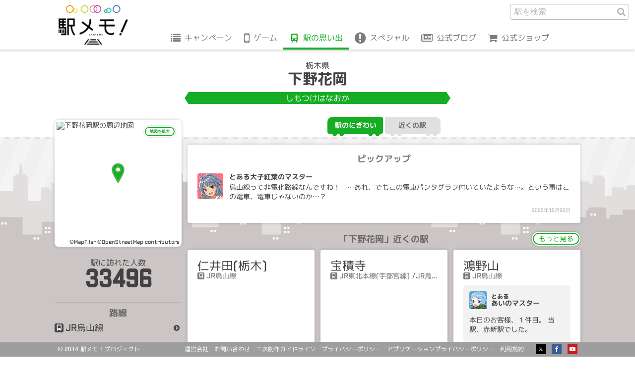

--- FILE ---
content_type: text/html; charset=UTF-8
request_url: https://ekimemo.com/database/station/1795/activity/9011761
body_size: 6488
content:
<!doctype html>
<html lang="ja" dir="ltr">

<head prefix="og: http://ogp.me/ns# fb: http://ogp.me/ns/fb# website: http://ogp.me/ns/website#">

<meta charset="utf-8">
<title>下野花岡のとあるマスターの思い出 | 駅メモ！ - ステーションメモリーズ！- 公式サイト</title>
<link rel="canonical" href="https://ekimemo.com/database/station/1795/activity/9011761">
<meta name="viewport" content="width=device-width,minimum-scale=1,initial-scale=1">

<meta name="keywords" content="駅メモ,ステーションメモリーズ,位置情報,位置ゲーム,ゲーム,スマートフォン">
<meta name="description" content="下野花岡のとあるからんのマスターの思い出 「色々見方変えても下ネタにしかならないから禁止」">

<meta http-equiv="X-UA-Compatible" content="IE=edge">
<meta http-equiv="Cache-Control" content="no-cache">
<meta http-equiv="Pragma" content="no-cache">

<meta name="robots" content="index,nofollow">
<meta name="google-site-verification" content="Kb3VQeIqvh02I090N14G_XCiYrHizKUMxX2_u-W3ux0">
<meta name="author" content="Mobile Factory. Inc">
<meta name="format-detection" content="telephone=no">
<meta name="apple-mobile-web-app-title" content="駅メモ！公式">

<link rel="icon" href="https://static.ekimemo.com/v=2025102301/favicon.ico" type="image/x-icon">
<link rel="shortcut icon" href="https://static.ekimemo.com/v=2025102301/favicon.ico" type="image/vnd.microsoft.icon">
<link rel="apple-touch-icon" href="https://static.ekimemo.com/v=2025102301/apple-touch-icon.png">
<link rel="apple-touch-icon-precomposed" href="https://static.ekimemo.com/v=2025102301/apple-touch-icon.png">

<meta name="twitter:card" content="summary_large_image">
<meta name="twitter:site" content="@ekimemo">
<meta name="twitter:creator" content="@ekimemo">
<meta name="twitter:title" content="下野花岡のとあるマスターの思い出 | 駅メモ！ - ステーションメモリーズ！- 公式サイト">
<meta name="twitter:description" content="下野花岡のとあるからんのマスターの思い出 「色々見方変えても下ネタにしかならないから禁止」">
<meta name="twitter:image:src" content="https://static.ekimemo.com/v=2025102301/ogp-thumbnail.png">

<meta property="og:type" content="website">
<meta property="og:site_name" content="駅メモ！ - ステーションメモリーズ！-">
<meta property="og:title" content="下野花岡のとあるマスターの思い出 | 駅メモ！ - ステーションメモリーズ！- 公式サイト">
<meta property="og:description" content="下野花岡のとあるからんのマスターの思い出 「色々見方変えても下ネタにしかならないから禁止」">
<meta property="og:url" content="https://ekimemo.com/database/station/1795/activity/9011761">
<meta property="og:image" content="https://static.ekimemo.com/v=2025102301/ogp-thumbnail.png">


<link rel="stylesheet" href="https://static.ekimemo.com/v=2025102301/portal/css/database/station/detail/activity/detail/situation.min.css">
<link rel="stylesheet" href="https://static.ekimemo.com/v=2025102301/portal/css/database/station/detail/activity/situation.min.css">

<script async src="https://www.googletagmanager.com/gtag/js?id=G-681R77FE4Y"></script>
<script>
  window.dataLayer = window.dataLayer || [];
  function gtag(){dataLayer.push(arguments);}
  gtag('js', new Date());

  gtag('config', 'G-681R77FE4Y');
</script>

<script>
  (function(i,s,o,g,r,a,m){i['GoogleAnalyticsObject']=r;i[r]=i[r]||function(){
  (i[r].q=i[r].q||[]).push(arguments)},i[r].l=1*new Date();a=s.createElement(o),
  m=s.getElementsByTagName(o)[0];a.async=1;a.src=g;m.parentNode.insertBefore(a,m)
  })(window,document,'script','//www.google-analytics.com/analytics.js','ga');

  if ('ga' in window) {
    ga('create', 'UA-74649948-1', 'auto');
    ga('send', 'pageview');
  }
</script>

<script>
  var trackLink = function(caller, label) {
    var url = caller.href;
    if(!url  ) return;
    if(!label) label = url;

    var category = (url.indexOf("http") != -1 ) ? 'outbound'
             : url.match(/\.(gif|png|jpg)$/) ? 'image'
             : 'other' ;

    
    
    if ('ga' in window) {
      ga('send', 'event', category, 'click', label, {
        'transport': 'beacon',
        'url':        url,
      });
    }

    
    gtag('event', 'click', {
      'track_link_category': category,
      'track_link_label': label,
      'track_link_url': url,
      'track_link_transport': 'beacon',
    });
  }
</script>


</head>

<body id="page_top" class="is-database">
<header class="global-header--station-activity">
  <nav class="global-navigation">
    <button class="navigation-btn" id="navigation_btn">menu</button>
    <a href="/" class="logo-anchor"></a>
    <div class="navigation-group" id="navigation_group">
      <ul class="navigation-list">
        <li class="navigation-item"><a href="/campaign" class="navigation-anchor is-campaign">キャンペーン</a></li>
        <li class="navigation-item sub_navigation_group">
          <span class="tappable-sub-navigation-label is-game" data-hover-target>ゲーム</span>
          <div class="sub-navigation-container sub_navigation_menu is-game">
            <ul class="sub-navigation-list">
              <li class="sub-navigation-item"><a href="/news" class="navigation-anchor is-news">お知らせ</a></li>
              <li class="sub-navigation-item"><a href="/about" class="navigation-anchor is-about">駅メモ！とは</a></li>
              <li class="sub-navigation-item"><a href="/help/howto" class="navigation-anchor is-help">ヘルプ</a></li>
            </ul>
          </div>
        </li>
        <li class="navigation-item"><a href="/database" class="navigation-anchor is-database is-active">駅の思い出</a></li>
        <li class="navigation-item sub_navigation_group">
          <span class="tappable-sub-navigation-label is-special" data-hover-target>スペシャル</span>
          <div class="sub-navigation-container sub_navigation_menu is-special">
            <ul class="sub-navigation-list">
              <li class="sub-navigation-item"><a href="/special/animation" class="navigation-anchor is-animation">アニメ</a></li>
              <li class="sub-navigation-item"><a href="/special/comic" class="navigation-anchor is-comic">コミック</a></li>
              <li class="sub-navigation-item"><a href="/special/music" class="navigation-anchor is-music">オリジナル楽曲</a></li>
              <li class="sub-navigation-item"><a href="/special/wallpaper" class="navigation-anchor is-wallpaper">壁紙</a></li>
            </ul>
          </div>
        </li>
        <li class="navigation-item"><a href="https://blog.ekimemo.com/" class="navigation-anchor is-blog" target="_blank" rel="external noopener noreferrer nofollow">公式ブログ</a></li>
        <li class="navigation-item"><a href="https://store.ekimemo.com" class="navigation-anchor is-store" target="_blank" rel="external noopener noreferrer nofollow">公式ショップ</a></li>
      </ul>
      <div class="search-form--global-header">
    <form action="/search" method="get" class="search-form">
      <fieldset class="search-field">
        <input type="text" name="q" class="text-input" placeholder="駅を検索" autocomplete >
        <input type="hidden" name="category" value="station">
        <button class="search-btn">駅を検索</button>
      </fieldset>
    </form>
      </div>
    </div>
  </nav>
</header>

<main role="main">
  <section class="station-name-panel--station-activity">
  <div class="station-name">
    <div class="pref">栃木県</div>
    <div class="name">下野花岡</div>
    <div class="kana">しもつけはなおか</div>
  </div>
  </section>

  <div class="train-switching-tab--station-activity">
    <ul class="train-switching-tab-list tab-menu">
    <li class="train-switching-tab-item tab"><a href="/database/station/1795/activity" class="activity-anchor tab-btn is-active">駅のにぎわい</a></li>
    <li class="train-switching-tab-item tab"><a href="/database/station/1795/area" class="activity-anchor tab-btn">近くの駅</a></li>
  </ul>
  </div>

  <div class="station-activity-detail row">

    <div class="station-information-panel--station-activity col-xs-3 col-sm-3">
      <div class="station-map">
        

<div class="station-map-img-container">
  <div class="station-map-img-wrapper">
    <!-- map image -->
    <img
      src="https://app.mfmap.com/styles/ekimemo-app/static/140.008606,36.649965,16/248x248.png"
      alt="下野花岡駅の周辺地図"
      class="station-map-img"
    >

    <!-- credit -->
    <div class="station-map-credit-container">
      <span class="station-map-credit">
        <a href="https://www.maptiler.com/copyright/">©MapTiler</a>
      </span>
      <span class="station-map-credit">
        <a href="https://www.openstreetmap.org/copyright">©OpenStreetMap contributors</a>
      </span>
    </div>

    <!-- marker -->
    <img 
      class="station-map-marker-img"
      src="https://static.ekimemo.com/v=2025102301/portal/img/common/map/marker-icon.png"
    >
  </div>
</div>
        <button class="station-map-btn" data-remodal-target="station_map">地図を拡大</button>
      </div>
      <div class="visitor">
        <div class="visitor-label">駅に訪れた人数</div>
        <div class="visitor-count">33496</div>
      </div>
      <div class="line">
        <div class="line-label">路線</div>
        <ul class="line-list">
          <li class="line-item">
            <a href="/database/line/83" class="line-item-anchor">JR烏山線</a>
          </li>
        </ul>
      </div>

      <aside class="station-map-template">
        <div
          class="modal-station-map remodal"
          data-remodal-id="station_map"
          data-remodal-options="hashTracking: false"
        >
          <div class="modal-header">
            <span class="modal-title-en">map</span>
            <h2 class="modal-title">下野花岡の地図</h2>
          </div>
          <div class="modal-content">
            <div id="station-map" 
  lat="36.649965"
  lng="140.008606"
  zoom="16"
  style="width: 100%; height: 100%"
></div>

          </div>
          <div class="modal-footer">
            <button class="close-btn" data-remodal-action="close">閉じる</button>
          </div>
        </div>
      </aside>
    </div>

    <div class="col-xs-9 col-sm-9">

      <section class="activity-first-timeline--station-activity">
      <div class="activity-timeline-container">
        <div class="activity-timeline-label">ピックアップ</div>
        <ol class="activity-timeline-list">
          <li class="timeline-item" data-activity-id="17189970">

          <img class="partner-icon is-color-red" src="https://static.ekimemo.com/v=2025102301/portal/img/common/partner/kureha-onsen_musume/default/small/face_usual.png" width="52" height="52" alt="">
          <div class="master-name">とある大子紅葉のマスター</div>
          <p class="activity-text">烏山線って非電化路線なんですね！　…あれ、でもこの電車パンタグラフ付いていたような…。という事はこの電車、電車じゃないのか…？</p>
          <div class="activity-state">
            <a
              href="/database/station/1795/activity/17189970"
              class="activity-btn parmalink-modal-open-btn"
              data-modal-url="/database/station/1795/activity/17189970"
              data-modal-api-url="/database/station/1795/activity/17189970/part"
              data-station-name="下野花岡"
              data-remodal-target="parmalink_modal"
            >2025年10月20日</a>
          </div>

          </li>
        </ol>
      </div>
      </section>

      <section class="activity-near-station-card-list--station-activity">
      <div class="near-station-layout">
        <div class="near-station-label">「下野花岡」近くの駅</div>
        <a href="/database/station/1795/area#content" class="more-anchor">もっと見る</a>
        <ul class="near-station-list row">
          <li class="near-station-item col-sm-4">
            <a href="/database/station/1796/activity" class="near-station-anchor">
              <div class="station-name">仁井田(栃木)</div>
              <ul class="line-list">
                <li class="line-item">JR烏山線</li>
              </ul>
            </a>
          </li>
          <li class="near-station-item col-sm-4">
            <a href="/database/station/1610/activity" class="near-station-anchor">
              <div class="station-name">宝積寺</div>
              <ul class="line-list">
                <li class="line-item">JR東北本線(宇都宮線)</li>
                <li class="line-item">JR烏山線</li>
              </ul>
            </a>
          </li>
          <li class="near-station-item col-sm-4">
            <a href="/database/station/1797/activity" class="near-station-anchor">
              <div class="station-name">鴻野山</div>
              <ul class="line-list">
                <li class="line-item">JR烏山線</li>
              </ul>
              <div class="station-activity">
                <div class="user-profile">
                  <img class="partner-img is-color-blue" src="https://static.ekimemo.com/v=2025102301/portal/img/common/partner/ai/school_2025/small/face_usual.png" width="36" height="36" alt="Card image cap">
                  <div class="master-name"><span class="adnominal-word">とある</span>あいのマスター</div>
                </div>
              <p class="activity-text">本日のお客様、１件目。
当駅、赤新駅でした。</p>
              </div>
            </a>
          </li>
        </ul>
      </div>
      </section>

      <section class="activity-second-timeline--station-activity"
        id="infinite_timeline"
        data-api-url="/database/station/1795/activity/part"
        data-count="20"
      >
      <div class="activity-timeline-container">
        <div class="activity-timeline-label">駅ノート</div>
        <ol class="activity-timeline-list">
          <li class="timeline-item" data-activity-id="17189970">

          <img class="partner-icon is-color-red" src="https://static.ekimemo.com/v=2025102301/portal/img/common/partner/kureha-onsen_musume/default/small/face_usual.png" width="52" height="52" alt="">
          <div class="master-name">とある大子紅葉のマスター</div>
          <p class="activity-text">烏山線って非電化路線なんですね！　…あれ、でもこの電車パンタグラフ付いていたような…。という事はこの電車、電車じゃないのか…？</p>
          <div class="activity-state">
            <a
              href="/database/station/1795/activity/17189970"
              class="activity-btn parmalink-modal-open-btn"
              data-modal-url="/database/station/1795/activity/17189970"
              data-modal-api-url="/database/station/1795/activity/17189970/part"
              data-station-name="下野花岡"
              data-remodal-target="parmalink_modal"
            >2025年10月20日</a>
          </div>

          </li>
          <li class="timeline-item" data-activity-id="17040967">

          <img class="partner-icon is-color-green" src="https://static.ekimemo.com/v=2025102301/portal/img/common/partner/matsuka/bunny_2021/small/face_usual.png" width="52" height="52" alt="">
          <div class="master-name">とあるマツカのマスター</div>
          <p class="activity-text">にゃんぱすー</p>
          <div class="activity-state">
            <a
              href="/database/station/1795/activity/17040967"
              class="activity-btn parmalink-modal-open-btn"
              data-modal-url="/database/station/1795/activity/17040967"
              data-modal-api-url="/database/station/1795/activity/17040967/part"
              data-station-name="下野花岡"
              data-remodal-target="parmalink_modal"
            >2025年9月8日</a>
          </div>

          </li>
          <li class="timeline-item" data-activity-id="16839695">

          <img class="partner-icon is-color-red" src="https://static.ekimemo.com/v=2025102301/portal/img/common/partner/tasuku/default/small/face_usual.png" width="52" height="52" alt="">
          <div class="master-name">とあるたすくのマスター</div>
          <p class="activity-text">金持ち暇人って自己紹介？</p>
          <div class="activity-state">
            <a
              href="/database/station/1795/activity/16839695"
              class="activity-btn parmalink-modal-open-btn"
              data-modal-url="/database/station/1795/activity/16839695"
              data-modal-api-url="/database/station/1795/activity/16839695/part"
              data-station-name="下野花岡"
              data-remodal-target="parmalink_modal"
            >2025年7月17日</a>
          </div>

          </li>
          <li class="timeline-item" data-activity-id="16808966">

          <img class="partner-icon is-color-red" src="https://static.ekimemo.com/v=2025102301/portal/img/common/partner/tasuku/default/small/face_usual.png" width="52" height="52" alt="">
          <div class="master-name">とあるたすくのマスター</div>
          <p class="activity-text">育成メイン(キリッ)とか言ってたけど、カンストでんこで当時から必死にリンクしてるやん。<br />
みっともないのはお前だよ。<br />
もしかして、人格二つある？</p>
          <div class="activity-state">
            <a
              href="/database/station/1795/activity/16808966"
              class="activity-btn parmalink-modal-open-btn"
              data-modal-url="/database/station/1795/activity/16808966"
              data-modal-api-url="/database/station/1795/activity/16808966/part"
              data-station-name="下野花岡"
              data-remodal-target="parmalink_modal"
            >2025年7月8日</a>
          </div>

          </li>
          <li class="timeline-item" data-activity-id="16719062">

          <img class="partner-icon is-color-red" src="https://static.ekimemo.com/v=2025102301/portal/img/common/partner/tasuku/default/small/face_usual.png" width="52" height="52" alt="">
          <div class="master-name">とあるたすくのマスター</div>
          <p class="activity-text">鏡見ろ、鏡。<br />
リンクしたいのはお前だろ。</p>
          <div class="activity-state">
            <a
              href="/database/station/1795/activity/16719062"
              class="activity-btn parmalink-modal-open-btn"
              data-modal-url="/database/station/1795/activity/16719062"
              data-modal-api-url="/database/station/1795/activity/16719062/part"
              data-station-name="下野花岡"
              data-remodal-target="parmalink_modal"
            >2025年6月13日</a>
          </div>

          </li>
          <li class="timeline-item" data-activity-id="16597795">

          <img class="partner-icon is-color-red" src="https://static.ekimemo.com/v=2025102301/portal/img/common/partner/tasuku/default/small/face_usual.png" width="52" height="52" alt="">
          <div class="master-name">とあるたすくのマスター</div>
          <p class="activity-text">自分のプレイスタイルは綺麗なプレイスタイル<br />
他人のは「そのプレイ楽しいの？つまんなさそう」</p>
          <div class="activity-state">
            <a
              href="/database/station/1795/activity/16597795"
              class="activity-btn parmalink-modal-open-btn"
              data-modal-url="/database/station/1795/activity/16597795"
              data-modal-api-url="/database/station/1795/activity/16597795/part"
              data-station-name="下野花岡"
              data-remodal-target="parmalink_modal"
            >2025年5月9日</a>
          </div>

          </li>
          <li class="timeline-item" data-activity-id="16597792">

          <img class="partner-icon is-color-red" src="https://static.ekimemo.com/v=2025102301/portal/img/common/partner/tasuku/default/small/face_usual.png" width="52" height="52" alt="">
          <div class="master-name">とあるたすくのマスター</div>
          <p class="activity-text">自分の使うレーダーは綺麗なレーダー<br />
他人が使うのは糞レーダー</p>
          <div class="activity-state">
            <a
              href="/database/station/1795/activity/16597792"
              class="activity-btn parmalink-modal-open-btn"
              data-modal-url="/database/station/1795/activity/16597792"
              data-modal-api-url="/database/station/1795/activity/16597792/part"
              data-station-name="下野花岡"
              data-remodal-target="parmalink_modal"
            >2025年5月9日</a>
          </div>

          </li>
          <li class="timeline-item" data-activity-id="16597783">

          <img class="partner-icon is-color-red" src="https://static.ekimemo.com/v=2025102301/portal/img/common/partner/tasuku/default/small/face_usual.png" width="52" height="52" alt="">
          <div class="master-name">とあるたすくのマスター</div>
          <p class="activity-text">mr.⭕️とか言うgmにピンク使うとお気持ちを表明してくれるぞ。</p>
          <div class="activity-state">
            <a
              href="/database/station/1795/activity/16597783"
              class="activity-btn parmalink-modal-open-btn"
              data-modal-url="/database/station/1795/activity/16597783"
              data-modal-api-url="/database/station/1795/activity/16597783/part"
              data-station-name="下野花岡"
              data-remodal-target="parmalink_modal"
            >2025年5月9日</a>
          </div>

          </li>
          <li class="timeline-item" data-activity-id="16091355">

          <img class="partner-icon is-color-blue" src="https://static.ekimemo.com/v=2025102301/portal/img/common/partner/ataru/default/small/face_usual.png" width="52" height="52" alt="">
          <div class="master-name">とあるあたるのマスター</div>
          <p class="activity-text">おそらく最終アクセス日から最も間隔が最短になったであろうシャルの着弾</p>
          <div class="activity-state">
            <a
              href="/database/station/1795/activity/16091355"
              class="activity-btn parmalink-modal-open-btn"
              data-modal-url="/database/station/1795/activity/16091355"
              data-modal-api-url="/database/station/1795/activity/16091355/part"
              data-station-name="下野花岡"
              data-remodal-target="parmalink_modal"
            >2024年12月8日</a>
          </div>

          </li>
          <li class="timeline-item" data-activity-id="15320227">

          <img class="partner-icon is-color-pink" src="https://static.ekimemo.com/v=2025102301/portal/img/common/partner/reto/grow_up_rails/small/face_usual.png" width="52" height="52" alt="">
          <div class="master-name">とあるリトのマスター</div>
          <p class="activity-text">リトちゃん588回目の逃亡先。</p>
          <div class="activity-state">
            <a
              href="/database/station/1795/activity/15320227"
              class="activity-btn parmalink-modal-open-btn"
              data-modal-url="/database/station/1795/activity/15320227"
              data-modal-api-url="/database/station/1795/activity/15320227/part"
              data-station-name="下野花岡"
              data-remodal-target="parmalink_modal"
            >2024年4月5日</a>
          </div>

          </li>
          <li class="timeline-item" data-activity-id="14956915">

          <img class="partner-icon is-color-pink" src="https://static.ekimemo.com/v=2025102301/portal/img/common/partner/rui/kimono/small/face_usual.png" width="52" height="52" alt="">
          <div class="master-name">とあるるいのマスター</div>
          <p class="activity-text">シャルちゃん5681回目 着弾しました。</p>
          <div class="activity-state">
            <a
              href="/database/station/1795/activity/14956915"
              class="activity-btn parmalink-modal-open-btn"
              data-modal-url="/database/station/1795/activity/14956915"
              data-modal-api-url="/database/station/1795/activity/14956915/part"
              data-station-name="下野花岡"
              data-remodal-target="parmalink_modal"
            >2023年12月5日</a>
          </div>

          </li>
          <li class="timeline-item" data-activity-id="14913151">

          <img class="partner-icon is-color-pink" src="https://static.ekimemo.com/v=2025102301/portal/img/common/partner/rui/kimono/small/face_usual.png" width="52" height="52" alt="">
          <div class="master-name">とあるるいのマスター</div>
          <p class="activity-text">シャルちゃん5567回目 着弾しました。</p>
          <div class="activity-state">
            <a
              href="/database/station/1795/activity/14913151"
              class="activity-btn parmalink-modal-open-btn"
              data-modal-url="/database/station/1795/activity/14913151"
              data-modal-api-url="/database/station/1795/activity/14913151/part"
              data-station-name="下野花岡"
              data-remodal-target="parmalink_modal"
            >2023年11月20日</a>
          </div>

          </li>
          <li class="timeline-item" data-activity-id="14395087">

          <img class="partner-icon is-color-pink" src="https://static.ekimemo.com/v=2025102301/portal/img/common/partner/reto/grow_up_rails/small/face_usual.png" width="52" height="52" alt="">
          <div class="master-name">とあるリトのマスター</div>
          <p class="activity-text">リトちゃん450回目の逃亡先。</p>
          <div class="activity-state">
            <a
              href="/database/station/1795/activity/14395087"
              class="activity-btn parmalink-modal-open-btn"
              data-modal-url="/database/station/1795/activity/14395087"
              data-modal-api-url="/database/station/1795/activity/14395087/part"
              data-station-name="下野花岡"
              data-remodal-target="parmalink_modal"
            >2023年6月9日</a>
          </div>

          </li>
          <li class="timeline-item" data-activity-id="14107271">

          <img class="partner-icon is-color-blue" src="https://static.ekimemo.com/v=2025102301/portal/img/common/partner/chiko/default/small/face_usual.png" width="52" height="52" alt="">
          <div class="master-name">とあるチコのマスター</div>
          <p class="activity-text">しものはなおか　じゃなかった</p>
          <div class="activity-state">
            <a
              href="/database/station/1795/activity/14107271"
              class="activity-btn parmalink-modal-open-btn"
              data-modal-url="/database/station/1795/activity/14107271"
              data-modal-api-url="/database/station/1795/activity/14107271/part"
              data-station-name="下野花岡"
              data-remodal-target="parmalink_modal"
            >2023年3月11日</a>
          </div>

          </li>
          <li class="timeline-item" data-activity-id="13738456">

          <img class="partner-icon is-color-blue" src="https://static.ekimemo.com/v=2025102301/portal/img/common/partner/mako/default/small/face_usual.png" width="52" height="52" alt="">
          <div class="master-name">とあるマコのマスター</div>
          <p class="activity-text">当駅で烏山線、全線制覇！<br />
207路線目のコンプリートでした</p>
          <div class="activity-state">
            <a
              href="/database/station/1795/activity/13738456"
              class="activity-btn parmalink-modal-open-btn"
              data-modal-url="/database/station/1795/activity/13738456"
              data-modal-api-url="/database/station/1795/activity/13738456/part"
              data-station-name="下野花岡"
              data-remodal-target="parmalink_modal"
            >2022年11月25日</a>
          </div>

          </li>
          <li class="timeline-item" data-activity-id="13077460">

          <img class="partner-icon is-color-pink" src="https://static.ekimemo.com/v=2025102301/portal/img/common/partner/rui/kimono/small/face_usual.png" width="52" height="52" alt="">
          <div class="master-name">とあるるいのマスター</div>
          <p class="activity-text">シャルちゃん1313回目 着弾しました。(5/27)</p>
          <div class="activity-state">
            <a
              href="/database/station/1795/activity/13077460"
              class="activity-btn parmalink-modal-open-btn"
              data-modal-url="/database/station/1795/activity/13077460"
              data-modal-api-url="/database/station/1795/activity/13077460/part"
              data-station-name="下野花岡"
              data-remodal-target="parmalink_modal"
            >2022年5月28日</a>
          </div>

          </li>
          <li class="timeline-item" data-activity-id="12573537">

          <img class="partner-icon is-color-pink" src="https://static.ekimemo.com/v=2025102301/portal/img/common/partner/rui/kimono/small/face_usual.png" width="52" height="52" alt="">
          <div class="master-name">とあるるいのマスター</div>
          <p class="activity-text">シャルちゃん506回目 着弾しました。</p>
          <div class="activity-state">
            <a
              href="/database/station/1795/activity/12573537"
              class="activity-btn parmalink-modal-open-btn"
              data-modal-url="/database/station/1795/activity/12573537"
              data-modal-api-url="/database/station/1795/activity/12573537/part"
              data-station-name="下野花岡"
              data-remodal-target="parmalink_modal"
            >2022年1月9日</a>
          </div>

          </li>
          <li class="timeline-item" data-activity-id="12534084">

          <img class="partner-icon is-color-pink" src="https://static.ekimemo.com/v=2025102301/portal/img/common/partner/miyu/default/small/face_usual.png" width="52" height="52" alt="">
          <div class="master-name">とあるミユのマスター</div>
          <p class="activity-text">シャル砲1131駅目</p>
          <div class="activity-state">
            <a
              href="/database/station/1795/activity/12534084"
              class="activity-btn parmalink-modal-open-btn"
              data-modal-url="/database/station/1795/activity/12534084"
              data-modal-api-url="/database/station/1795/activity/12534084/part"
              data-station-name="下野花岡"
              data-remodal-target="parmalink_modal"
            >2021年12月31日</a>
          </div>

          </li>
          <li class="timeline-item" data-activity-id="11655774">

          <img class="partner-icon is-color-pink" src="https://static.ekimemo.com/v=2025102301/portal/img/common/partner/reto/grow_up_rails/small/face_usual.png" width="52" height="52" alt="">
          <div class="master-name">とあるリトのマスター</div>
          <p class="activity-text">リトちゃん113回目のエスケープ。</p>
          <div class="activity-state">
            <a
              href="/database/station/1795/activity/11655774"
              class="activity-btn parmalink-modal-open-btn"
              data-modal-url="/database/station/1795/activity/11655774"
              data-modal-api-url="/database/station/1795/activity/11655774/part"
              data-station-name="下野花岡"
              data-remodal-target="parmalink_modal"
            >2021年6月18日</a>
          </div>

          </li>
          <li class="timeline-item" data-activity-id="11570575">

          <img class="partner-icon is-color-red" src="https://static.ekimemo.com/v=2025102301/portal/img/common/partner/chiyo-yumura/default/small/face_usual.png" width="52" height="52" alt="">
          <div class="master-name">とある湯村千代のマスター</div>
          <p class="activity-text">MO栃木達成。</p>
          <div class="activity-state">
            <a
              href="/database/station/1795/activity/11570575"
              class="activity-btn parmalink-modal-open-btn"
              data-modal-url="/database/station/1795/activity/11570575"
              data-modal-api-url="/database/station/1795/activity/11570575/part"
              data-station-name="下野花岡"
              data-remodal-target="parmalink_modal"
            >2021年5月30日</a>
          </div>

          </li>
        </ol>
      </div>

        <aside class="infinite-scroll-box" id="infinite_scroll">
          <div class="spinner-icon"></div>
        </aside>
      </section>

    </div>

  </div>
</main>

<div
  class="parmalink-modal--station-activity-detail remodal"
  id="parmalink_modal_container"
  data-base-url="/database/station/1795/activity"
  data-base-title-suffix="のにぎわい | 駅メモ！ - ステーションメモリーズ！- 公式サイト"
  data-modal-title-suffix="のとあるマスターのメッセージ | 駅メモ！ - ステーションメモリーズ！- 公式サイト"
  data-remodal-id="parmalink_modal"
  data-remodal-options="hashTracking: false"
>
      <div class="parmalink-modal-activity-card-item">

    <div class="user-profile is-color-purple">
      <div class="partner">
        <img class="partner-img" src="https://static.ekimemo.com/v=2025102301/portal/img/common/partner/karan-ishikawa/default/small/slot_usual.png" width="150" height="180" alt="">
      </div>
      <div class="master-name"><span class="adnominal-word">とある</span>からんのマスター</div>
      <div class="access-count">9271駅アクセス</div>
    </div>
    <p class="activity-text">色々見方変えても下ネタにしかならないから禁止</p> 
    <div class="activity-state">
      <span class="activity-timestamp">
        20:18 - 2020年1月4日
      </span>
    </div>

        <footer class="parmalink-modal-activity-card-footer">
          <button
            type="button"
            class="parmalink-modal-close-btn"
            id="parmalink_modal_close_btn"
            data-remodal-action="close"
          >閉じる</button>
        </footer>
      </div>
</div>

<aside>
  <button
    type="button"
    class="parmalink-modal-open-btn"
    data-modal-url="/database/station/1795/activity/9011761"
    data-modal-api-url="/database/station/1795/activity/9011761/part"
    data-station-name="下野花岡"
  ></button>
</aside>

<div class="page-top--station-activity">
<div class="page-top-container">
  <a href="#page_top" class="page-top-anchor" data-action="scroll" data-fade-visibility="true">top</a>
</div>
</div>

<footer class="global-footer--station-activity">
  <div class="footer-container">
    <div class="project-name">&copy; 2014 駅メモ！プロジェクト</div>
    <nav class="footer-navigation">
      <ul class="navigation-list">
        <li class="navigation-item"><a href="http://www.mobilefactory.jp/" class="navigation-anchor" target="_blank" rel="external noopener noreferrer nofollow">運営会社</a></li>
        <li class="navigation-item"><a href="/contact" class="navigation-anchor" rel="external noopener noreferrer nofollow">お問い合わせ</a></li>
        <li class="navigation-item"><a href="/guideline" class="navigation-anchor" rel="external noopener noreferrer nofollow">二次創作ガイドライン</a></li>
        <li class="navigation-item"><a href="/privacy_policy" class="navigation-anchor" rel="external noopener noreferrer nofollow">プライバシーポリシー</a></li>
        <li class="navigation-item"><a href="/application_privacy_policy" class="navigation-anchor" rel="external noopener noreferrer nofollow">アプリケーションプライバシーポリシー</a></li>
        <li class="navigation-item"><a href="/terms_of_service" class="navigation-anchor" rel="external noopener noreferrer nofollow">利用規約</a></li>
      </ul>
      <ul class="social-service-list">
        <li class="social-service-item"><a href="https://twitter.com/ekimemo" class="social-service-anchor is-twitter" target="_blank" rel="external noopener noreferrer nofollow"></a></li>
        <li class="social-service-item"><a href="https://www.facebook.com/ekimemo/" class="social-service-anchor is-facebook" target="_blank" rel="external noopener noreferrer nofollow"></a></li>
        <li class="social-service-item"><a href="https://www.youtube.com/channel/UCsmlmDjhBSoawlLHBfZQwPQ" class="social-service-anchor is-youtube" target="_blank" rel="external noopener noreferrer nofollow"></a></li>
      </ul>
    </nav>
  </div>
</footer>

<aside class="background-building--station-activity">
    <div class="building-front"></div>
    <div class="building-behind"></div>
</aside>

<script src="https://static.ekimemo.com/v=2025102301/portal/vendor/jquery/jquery.min.js"></script>
<script src="https://static.ekimemo.com/v=2025102301/portal/vendor/smooth-scroll/jquery.smooth-scroll.min.js"></script>
<script src="https://static.ekimemo.com/v=2025102301/portal/vendor/remodal/remodal.min.js"></script>
<script src="https://static.ekimemo.com/v=2025102301/portal/vendor/jquery-inview/jquery.inview.min.js"></script>
<script src="https://static.ekimemo.com/v=2025102301/portal/js/database/station/detail/activity/detail/index.min.js"></script>

</body>
</html>


--- FILE ---
content_type: text/html; charset=UTF-8
request_url: https://ekimemo.com/database/station/1795/activity/9011761/part
body_size: 465
content:
      <div class="parmalink-modal-activity-card-item">

    <div class="user-profile is-color-purple">
      <div class="partner">
        <img class="partner-img" src="https://static.ekimemo.com/v=2025102301/portal/img/common/partner/karan-ishikawa/default/small/slot_usual.png" width="150" height="180" alt="">
      </div>
      <div class="master-name"><span class="adnominal-word">とある</span>からんのマスター</div>
      <div class="access-count">9271駅アクセス</div>
    </div>
    <p class="activity-text">色々見方変えても下ネタにしかならないから禁止</p> 
    <div class="activity-state">
      <span class="activity-timestamp">
        20:18 - 2020年1月4日
      </span>
    </div>

        <footer class="parmalink-modal-activity-card-footer">
          <button
            type="button"
            class="parmalink-modal-close-btn"
            id="parmalink_modal_close_btn"
            data-remodal-action="close"
          >閉じる</button>
        </footer>
      </div>


--- FILE ---
content_type: text/css
request_url: https://static.ekimemo.com/v=2025102301/portal/css/database/station/detail/activity/situation.min.css
body_size: 18769
content:
@charset "UTF-8";/*! normalize.css v5.0.0 | MIT License | github.com/necolas/normalize.css */.global-footer--station-activity .footer-container .footer-navigation .navigation-list .navigation-item .navigation-anchor.hover,.parmalink-modal--station-activity .parmalink-modal-activity-card-item .activity-state .activity-btn.hover,.station-activity-detail .activity-first-timeline--station-activity .activity-timeline-container .activity-timeline-list .timeline-item .activity-state .activity-btn.hover,.station-activity-detail .activity-second-timeline--station-activity .activity-timeline-container .activity-timeline-list .timeline-item .activity-state .activity-btn.hover,abbr[title]{text-decoration:underline}button,hr,input{overflow:visible}progress,sub,sup{vertical-align:baseline}pre,textarea{overflow:auto}*,html{-webkit-tap-highlight-color:transparent}dl,h1,h2,h3,h4,h5,h6,ol,p,pre,ul{margin-top:0}address,dl,ol,pre,ul{margin-bottom:1rem}[role=button],button,label{cursor:pointer}a,table{background-color:transparent}body,caption,th{text-align:left}audio,canvas,label,output,progress,video{display:inline-block}article,aside,details,figcaption,figure,footer,header,legend,main,menu,nav,section{display:block}dd,h1,h2,h3,h4,h5,h6,label,legend{margin-bottom:.5rem}button,input[type=search]{-webkit-appearance:none}.col,legend{max-width:100%}html{font-family:sans-serif;line-height:1.15;-ms-text-size-adjust:100%;-webkit-text-size-adjust:100%}body{margin:0;background-color:#fff}h1{font-size:2em}code,kbd,pre,samp{font-family:monospace,monospace;font-size:1em}hr{-webkit-box-sizing:content-box;-moz-box-sizing:content-box;box-sizing:content-box;height:0}a{-webkit-text-decoration-skip:objects}a:active,a:hover{outline-width:0}abbr[title]{border-bottom:none;text-decoration:underline dotted}b,strong{font-weight:bolder}dfn{font-style:italic}mark{background-color:#ff0;color:#000}small{font-size:80%}sub,sup{font-size:75%;line-height:0;position:relative}sub{bottom:-.25em}sup{top:-.5em}audio:not([controls]){display:none;height:0}img{border-style:none;vertical-align:middle}svg:not(:root){overflow:hidden}button,input,optgroup,select,textarea{font-family:sans-serif;font-size:100%;line-height:1.15;margin:0}button,select{text-transform:none}[type=reset],[type=submit],button,html [type=button]{-webkit-appearance:button}[type=button]::-moz-focus-inner,[type=reset]::-moz-focus-inner,[type=submit]::-moz-focus-inner,button::-moz-focus-inner{border-style:none;padding:0}[type=button]:-moz-focusring,[type=reset]:-moz-focusring,[type=submit]:-moz-focusring,button:-moz-focusring{outline:ButtonText dotted 1px}legend{-webkit-box-sizing:border-box;-moz-box-sizing:border-box;box-sizing:border-box;color:inherit;white-space:normal}textarea{resize:vertical}[type=checkbox],[type=radio]{-webkit-box-sizing:border-box;-moz-box-sizing:border-box;box-sizing:border-box;padding:0}[type=number]::-webkit-inner-spin-button,[type=number]::-webkit-outer-spin-button{height:auto}[type=search]{-webkit-appearance:textfield;outline-offset:-2px}[type=search]::-webkit-search-cancel-button,[type=search]::-webkit-search-decoration{-webkit-appearance:none}::-webkit-file-upload-button{-webkit-appearance:button;font:inherit}address,button,input,legend,select,textarea{line-height:inherit}summary{display:list-item}[hidden],template{display:none}@-ms-viewport{width:device-width}html{-webkit-box-sizing:border-box;-moz-box-sizing:border-box;box-sizing:border-box;-ms-overflow-style:scrollbar}[tabindex="-1"]:focus{outline:0!important}abbr[data-original-title],abbr[title]{cursor:help}address{font-style:normal}ol ol,ol ul,ul ol,ul ul{margin-bottom:0}dt{font-weight:700}dd{margin-left:0}blockquote{margin:0 0 1rem}a:not([href]):not([tabindex]),a:not([href]):not([tabindex]):focus,a:not([href]):not([tabindex]):hover{color:inherit;text-decoration:none}a:not([href]):not([tabindex]):focus{outline:0}[role=button],a,area,button,input,label,select,summary,textarea{-ms-touch-action:manipulation;touch-action:manipulation}table{border-collapse:collapse}caption{padding-top:.75rem;padding-bottom:.75rem;color:#636c72;caption-side:bottom}input[type=checkbox]:disabled,input[type=radio]:disabled{cursor:not-allowed}input[type=date],input[type=time],input[type=datetime-local],input[type=month]{-webkit-appearance:listbox}legend{width:100%;padding:0;font-size:1.5rem}.container,.container-fluid{margin-left:auto;margin-right:auto;padding-right:6px;padding-left:6px;position:relative}[hidden]{display:none!important}@-ms-viewport{width:device-width}*,::after,::before{-webkit-box-sizing:inherit;-moz-box-sizing:inherit;box-sizing:inherit}@media (min-width:576px){.container{padding-right:6px;padding-left:6px;width:540px;max-width:100%}.container-fluid{padding-right:6px;padding-left:6px}}.row{display:-webkit-box;display:-webkit-flex;display:-moz-box;display:-ms-flexbox;display:flex;-webkit-flex-wrap:wrap;-ms-flex-wrap:wrap;flex-wrap:wrap;margin-right:-6px;margin-left:-6px}@media (min-width:576px){.row{margin-right:-6px;margin-left:-6px}}@media (min-width:768px){.container{padding-right:6px;padding-left:6px;width:720px;max-width:100%}.container-fluid{padding-right:6px;padding-left:6px}.row{margin-right:-6px;margin-left:-6px}}@media (min-width:992px){.container{padding-right:6px;padding-left:6px;width:960px;max-width:100%}.container-fluid{padding-right:6px;padding-left:6px}.row{margin-right:-6px;margin-left:-6px}}@media (min-width:1200px){.container{padding-right:6px;padding-left:6px;width:1140px;max-width:100%}.container-fluid{padding-right:6px;padding-left:6px}.row{margin-right:-6px;margin-left:-6px}}.no-gutters{margin-right:0;margin-left:0}.no-gutters>.col,.no-gutters>[class*=col-]{padding-right:0;padding-left:0}.col,.col-1,.col-10,.col-11,.col-12,.col-2,.col-3,.col-4,.col-5,.col-6,.col-7,.col-8,.col-9,.col-lg,.col-lg-1,.col-lg-10,.col-lg-11,.col-lg-12,.col-lg-2,.col-lg-3,.col-lg-4,.col-lg-5,.col-lg-6,.col-lg-7,.col-lg-8,.col-lg-9,.col-md,.col-md-1,.col-md-10,.col-md-11,.col-md-12,.col-md-2,.col-md-3,.col-md-4,.col-md-5,.col-md-6,.col-md-7,.col-md-8,.col-md-9,.col-sm,.col-sm-1,.col-sm-10,.col-sm-11,.col-sm-12,.col-sm-2,.col-sm-3,.col-sm-4,.col-sm-5,.col-sm-6,.col-sm-7,.col-sm-8,.col-sm-9,.col-xl,.col-xl-1,.col-xl-10,.col-xl-11,.col-xl-12,.col-xl-2,.col-xl-3,.col-xl-4,.col-xl-5,.col-xl-6,.col-xl-7,.col-xl-8,.col-xl-9{position:relative;width:100%;min-height:1px;padding-right:6px;padding-left:6px}.col{-webkit-flex-basis:0;-ms-flex-preferred-size:0;flex-basis:0;-webkit-box-flex:1;-webkit-flex-grow:1;-moz-box-flex:1;-ms-flex-positive:1;flex-grow:1}.col-1,.col-auto{-webkit-box-flex:0}.col-auto{-webkit-flex:0 0 auto;-moz-box-flex:0;-ms-flex:0 0 auto;flex:0 0 auto;width:auto}.col-1{-webkit-flex:0 0 8.33333%;-moz-box-flex:0;-ms-flex:0 0 8.33333%;flex:0 0 8.33333%;max-width:8.33333%}.col-2,.col-3{-webkit-box-flex:0}.col-2{-webkit-flex:0 0 16.66667%;-moz-box-flex:0;-ms-flex:0 0 16.66667%;flex:0 0 16.66667%;max-width:16.66667%}.col-3{-webkit-flex:0 0 25%;-moz-box-flex:0;-ms-flex:0 0 25%;flex:0 0 25%;max-width:25%}.col-4,.col-5{-webkit-box-flex:0}.col-4{-webkit-flex:0 0 33.33333%;-moz-box-flex:0;-ms-flex:0 0 33.33333%;flex:0 0 33.33333%;max-width:33.33333%}.col-5{-webkit-flex:0 0 41.66667%;-moz-box-flex:0;-ms-flex:0 0 41.66667%;flex:0 0 41.66667%;max-width:41.66667%}.col-6,.col-7{-webkit-box-flex:0}.col-6{-webkit-flex:0 0 50%;-moz-box-flex:0;-ms-flex:0 0 50%;flex:0 0 50%;max-width:50%}.col-7{-webkit-flex:0 0 58.33333%;-moz-box-flex:0;-ms-flex:0 0 58.33333%;flex:0 0 58.33333%;max-width:58.33333%}.col-8,.col-9{-webkit-box-flex:0}.col-8{-webkit-flex:0 0 66.66667%;-moz-box-flex:0;-ms-flex:0 0 66.66667%;flex:0 0 66.66667%;max-width:66.66667%}.col-9{-webkit-flex:0 0 75%;-moz-box-flex:0;-ms-flex:0 0 75%;flex:0 0 75%;max-width:75%}.col-10,.col-11{-webkit-box-flex:0}.col-10{-webkit-flex:0 0 83.33333%;-moz-box-flex:0;-ms-flex:0 0 83.33333%;flex:0 0 83.33333%;max-width:83.33333%}.col-11{-webkit-flex:0 0 91.66667%;-moz-box-flex:0;-ms-flex:0 0 91.66667%;flex:0 0 91.66667%;max-width:91.66667%}.col-12{-webkit-box-flex:0;-webkit-flex:0 0 100%;-moz-box-flex:0;-ms-flex:0 0 100%;flex:0 0 100%;max-width:100%}.pull-0{right:auto}.pull-1{right:8.33333%}.pull-2{right:16.66667%}.pull-3{right:25%}.pull-4{right:33.33333%}.pull-5{right:41.66667%}.pull-6{right:50%}.pull-7{right:58.33333%}.pull-8{right:66.66667%}.pull-9{right:75%}.pull-10{right:83.33333%}.pull-11{right:91.66667%}.pull-12{right:100%}.push-0{left:auto}.push-1{left:8.33333%}.push-2{left:16.66667%}.push-3{left:25%}.push-4{left:33.33333%}.push-5{left:41.66667%}.push-6{left:50%}.push-7{left:58.33333%}.push-8{left:66.66667%}.push-9{left:75%}.push-10{left:83.33333%}.push-11{left:91.66667%}.push-12{left:100%}.offset-1{margin-left:8.33333%}.offset-2{margin-left:16.66667%}.offset-3{margin-left:25%}.offset-4{margin-left:33.33333%}.offset-5{margin-left:41.66667%}.offset-6{margin-left:50%}.offset-7{margin-left:58.33333%}.offset-8{margin-left:66.66667%}.offset-9{margin-left:75%}.offset-10{margin-left:83.33333%}.offset-11{margin-left:91.66667%}@media (min-width:576px){.col,.col-1,.col-10,.col-11,.col-12,.col-2,.col-3,.col-4,.col-5,.col-6,.col-7,.col-8,.col-9,.col-lg,.col-lg-1,.col-lg-10,.col-lg-11,.col-lg-12,.col-lg-2,.col-lg-3,.col-lg-4,.col-lg-5,.col-lg-6,.col-lg-7,.col-lg-8,.col-lg-9,.col-md,.col-md-1,.col-md-10,.col-md-11,.col-md-12,.col-md-2,.col-md-3,.col-md-4,.col-md-5,.col-md-6,.col-md-7,.col-md-8,.col-md-9,.col-sm,.col-sm-1,.col-sm-10,.col-sm-11,.col-sm-12,.col-sm-2,.col-sm-3,.col-sm-4,.col-sm-5,.col-sm-6,.col-sm-7,.col-sm-8,.col-sm-9,.col-xl,.col-xl-1,.col-xl-10,.col-xl-11,.col-xl-12,.col-xl-2,.col-xl-3,.col-xl-4,.col-xl-5,.col-xl-6,.col-xl-7,.col-xl-8,.col-xl-9{padding-right:6px;padding-left:6px}.col-sm{-webkit-flex-basis:0;-ms-flex-preferred-size:0;flex-basis:0;-webkit-box-flex:1;-webkit-flex-grow:1;-moz-box-flex:1;-ms-flex-positive:1;flex-grow:1;max-width:100%}.col-sm-auto{-webkit-box-flex:0;-webkit-flex:0 0 auto;-moz-box-flex:0;-ms-flex:0 0 auto;flex:0 0 auto;width:auto}.col-sm-1{-webkit-box-flex:0;-webkit-flex:0 0 8.33333%;-moz-box-flex:0;-ms-flex:0 0 8.33333%;flex:0 0 8.33333%;max-width:8.33333%}.col-sm-2{-webkit-box-flex:0;-webkit-flex:0 0 16.66667%;-moz-box-flex:0;-ms-flex:0 0 16.66667%;flex:0 0 16.66667%;max-width:16.66667%}.col-sm-3{-webkit-box-flex:0;-webkit-flex:0 0 25%;-moz-box-flex:0;-ms-flex:0 0 25%;flex:0 0 25%;max-width:25%}.col-sm-4{-webkit-box-flex:0;-webkit-flex:0 0 33.33333%;-moz-box-flex:0;-ms-flex:0 0 33.33333%;flex:0 0 33.33333%;max-width:33.33333%}.col-sm-5{-webkit-box-flex:0;-webkit-flex:0 0 41.66667%;-moz-box-flex:0;-ms-flex:0 0 41.66667%;flex:0 0 41.66667%;max-width:41.66667%}.col-sm-6{-webkit-box-flex:0;-webkit-flex:0 0 50%;-moz-box-flex:0;-ms-flex:0 0 50%;flex:0 0 50%;max-width:50%}.col-sm-7{-webkit-box-flex:0;-webkit-flex:0 0 58.33333%;-moz-box-flex:0;-ms-flex:0 0 58.33333%;flex:0 0 58.33333%;max-width:58.33333%}.col-sm-8{-webkit-box-flex:0;-webkit-flex:0 0 66.66667%;-moz-box-flex:0;-ms-flex:0 0 66.66667%;flex:0 0 66.66667%;max-width:66.66667%}.col-sm-9{-webkit-box-flex:0;-webkit-flex:0 0 75%;-moz-box-flex:0;-ms-flex:0 0 75%;flex:0 0 75%;max-width:75%}.col-sm-10{-webkit-box-flex:0;-webkit-flex:0 0 83.33333%;-moz-box-flex:0;-ms-flex:0 0 83.33333%;flex:0 0 83.33333%;max-width:83.33333%}.col-sm-11{-webkit-box-flex:0;-webkit-flex:0 0 91.66667%;-moz-box-flex:0;-ms-flex:0 0 91.66667%;flex:0 0 91.66667%;max-width:91.66667%}.col-sm-12{-webkit-box-flex:0;-webkit-flex:0 0 100%;-moz-box-flex:0;-ms-flex:0 0 100%;flex:0 0 100%;max-width:100%}.pull-sm-0{right:auto}.pull-sm-1{right:8.33333%}.pull-sm-2{right:16.66667%}.pull-sm-3{right:25%}.pull-sm-4{right:33.33333%}.pull-sm-5{right:41.66667%}.pull-sm-6{right:50%}.pull-sm-7{right:58.33333%}.pull-sm-8{right:66.66667%}.pull-sm-9{right:75%}.pull-sm-10{right:83.33333%}.pull-sm-11{right:91.66667%}.pull-sm-12{right:100%}.push-sm-0{left:auto}.push-sm-1{left:8.33333%}.push-sm-2{left:16.66667%}.push-sm-3{left:25%}.push-sm-4{left:33.33333%}.push-sm-5{left:41.66667%}.push-sm-6{left:50%}.push-sm-7{left:58.33333%}.push-sm-8{left:66.66667%}.push-sm-9{left:75%}.push-sm-10{left:83.33333%}.push-sm-11{left:91.66667%}.push-sm-12{left:100%}.offset-sm-0{margin-left:0}.offset-sm-1{margin-left:8.33333%}.offset-sm-2{margin-left:16.66667%}.offset-sm-3{margin-left:25%}.offset-sm-4{margin-left:33.33333%}.offset-sm-5{margin-left:41.66667%}.offset-sm-6{margin-left:50%}.offset-sm-7{margin-left:58.33333%}.offset-sm-8{margin-left:66.66667%}.offset-sm-9{margin-left:75%}.offset-sm-10{margin-left:83.33333%}.offset-sm-11{margin-left:91.66667%}}@media (min-width:768px){.col,.col-1,.col-10,.col-11,.col-12,.col-2,.col-3,.col-4,.col-5,.col-6,.col-7,.col-8,.col-9,.col-lg,.col-lg-1,.col-lg-10,.col-lg-11,.col-lg-12,.col-lg-2,.col-lg-3,.col-lg-4,.col-lg-5,.col-lg-6,.col-lg-7,.col-lg-8,.col-lg-9,.col-md,.col-md-1,.col-md-10,.col-md-11,.col-md-12,.col-md-2,.col-md-3,.col-md-4,.col-md-5,.col-md-6,.col-md-7,.col-md-8,.col-md-9,.col-sm,.col-sm-1,.col-sm-10,.col-sm-11,.col-sm-12,.col-sm-2,.col-sm-3,.col-sm-4,.col-sm-5,.col-sm-6,.col-sm-7,.col-sm-8,.col-sm-9,.col-xl,.col-xl-1,.col-xl-10,.col-xl-11,.col-xl-12,.col-xl-2,.col-xl-3,.col-xl-4,.col-xl-5,.col-xl-6,.col-xl-7,.col-xl-8,.col-xl-9{padding-right:6px;padding-left:6px}.col-md{-webkit-flex-basis:0;-ms-flex-preferred-size:0;flex-basis:0;-webkit-box-flex:1;-webkit-flex-grow:1;-moz-box-flex:1;-ms-flex-positive:1;flex-grow:1;max-width:100%}.col-md-auto{-webkit-box-flex:0;-webkit-flex:0 0 auto;-moz-box-flex:0;-ms-flex:0 0 auto;flex:0 0 auto;width:auto}.col-md-1{-webkit-box-flex:0;-webkit-flex:0 0 8.33333%;-moz-box-flex:0;-ms-flex:0 0 8.33333%;flex:0 0 8.33333%;max-width:8.33333%}.col-md-2{-webkit-box-flex:0;-webkit-flex:0 0 16.66667%;-moz-box-flex:0;-ms-flex:0 0 16.66667%;flex:0 0 16.66667%;max-width:16.66667%}.col-md-3{-webkit-box-flex:0;-webkit-flex:0 0 25%;-moz-box-flex:0;-ms-flex:0 0 25%;flex:0 0 25%;max-width:25%}.col-md-4{-webkit-box-flex:0;-webkit-flex:0 0 33.33333%;-moz-box-flex:0;-ms-flex:0 0 33.33333%;flex:0 0 33.33333%;max-width:33.33333%}.col-md-5{-webkit-box-flex:0;-webkit-flex:0 0 41.66667%;-moz-box-flex:0;-ms-flex:0 0 41.66667%;flex:0 0 41.66667%;max-width:41.66667%}.col-md-6{-webkit-box-flex:0;-webkit-flex:0 0 50%;-moz-box-flex:0;-ms-flex:0 0 50%;flex:0 0 50%;max-width:50%}.col-md-7{-webkit-box-flex:0;-webkit-flex:0 0 58.33333%;-moz-box-flex:0;-ms-flex:0 0 58.33333%;flex:0 0 58.33333%;max-width:58.33333%}.col-md-8{-webkit-box-flex:0;-webkit-flex:0 0 66.66667%;-moz-box-flex:0;-ms-flex:0 0 66.66667%;flex:0 0 66.66667%;max-width:66.66667%}.col-md-9{-webkit-box-flex:0;-webkit-flex:0 0 75%;-moz-box-flex:0;-ms-flex:0 0 75%;flex:0 0 75%;max-width:75%}.col-md-10{-webkit-box-flex:0;-webkit-flex:0 0 83.33333%;-moz-box-flex:0;-ms-flex:0 0 83.33333%;flex:0 0 83.33333%;max-width:83.33333%}.col-md-11{-webkit-box-flex:0;-webkit-flex:0 0 91.66667%;-moz-box-flex:0;-ms-flex:0 0 91.66667%;flex:0 0 91.66667%;max-width:91.66667%}.col-md-12{-webkit-box-flex:0;-webkit-flex:0 0 100%;-moz-box-flex:0;-ms-flex:0 0 100%;flex:0 0 100%;max-width:100%}.pull-md-0{right:auto}.pull-md-1{right:8.33333%}.pull-md-2{right:16.66667%}.pull-md-3{right:25%}.pull-md-4{right:33.33333%}.pull-md-5{right:41.66667%}.pull-md-6{right:50%}.pull-md-7{right:58.33333%}.pull-md-8{right:66.66667%}.pull-md-9{right:75%}.pull-md-10{right:83.33333%}.pull-md-11{right:91.66667%}.pull-md-12{right:100%}.push-md-0{left:auto}.push-md-1{left:8.33333%}.push-md-2{left:16.66667%}.push-md-3{left:25%}.push-md-4{left:33.33333%}.push-md-5{left:41.66667%}.push-md-6{left:50%}.push-md-7{left:58.33333%}.push-md-8{left:66.66667%}.push-md-9{left:75%}.push-md-10{left:83.33333%}.push-md-11{left:91.66667%}.push-md-12{left:100%}.offset-md-0{margin-left:0}.offset-md-1{margin-left:8.33333%}.offset-md-2{margin-left:16.66667%}.offset-md-3{margin-left:25%}.offset-md-4{margin-left:33.33333%}.offset-md-5{margin-left:41.66667%}.offset-md-6{margin-left:50%}.offset-md-7{margin-left:58.33333%}.offset-md-8{margin-left:66.66667%}.offset-md-9{margin-left:75%}.offset-md-10{margin-left:83.33333%}.offset-md-11{margin-left:91.66667%}}@media (min-width:992px){.col,.col-1,.col-10,.col-11,.col-12,.col-2,.col-3,.col-4,.col-5,.col-6,.col-7,.col-8,.col-9,.col-lg,.col-lg-1,.col-lg-10,.col-lg-11,.col-lg-12,.col-lg-2,.col-lg-3,.col-lg-4,.col-lg-5,.col-lg-6,.col-lg-7,.col-lg-8,.col-lg-9,.col-md,.col-md-1,.col-md-10,.col-md-11,.col-md-12,.col-md-2,.col-md-3,.col-md-4,.col-md-5,.col-md-6,.col-md-7,.col-md-8,.col-md-9,.col-sm,.col-sm-1,.col-sm-10,.col-sm-11,.col-sm-12,.col-sm-2,.col-sm-3,.col-sm-4,.col-sm-5,.col-sm-6,.col-sm-7,.col-sm-8,.col-sm-9,.col-xl,.col-xl-1,.col-xl-10,.col-xl-11,.col-xl-12,.col-xl-2,.col-xl-3,.col-xl-4,.col-xl-5,.col-xl-6,.col-xl-7,.col-xl-8,.col-xl-9{padding-right:6px;padding-left:6px}.col-lg{-webkit-flex-basis:0;-ms-flex-preferred-size:0;flex-basis:0;-webkit-box-flex:1;-webkit-flex-grow:1;-moz-box-flex:1;-ms-flex-positive:1;flex-grow:1;max-width:100%}.col-lg-auto{-webkit-box-flex:0;-webkit-flex:0 0 auto;-moz-box-flex:0;-ms-flex:0 0 auto;flex:0 0 auto;width:auto}.col-lg-1{-webkit-box-flex:0;-webkit-flex:0 0 8.33333%;-moz-box-flex:0;-ms-flex:0 0 8.33333%;flex:0 0 8.33333%;max-width:8.33333%}.col-lg-2{-webkit-box-flex:0;-webkit-flex:0 0 16.66667%;-moz-box-flex:0;-ms-flex:0 0 16.66667%;flex:0 0 16.66667%;max-width:16.66667%}.col-lg-3{-webkit-box-flex:0;-webkit-flex:0 0 25%;-moz-box-flex:0;-ms-flex:0 0 25%;flex:0 0 25%;max-width:25%}.col-lg-4{-webkit-box-flex:0;-webkit-flex:0 0 33.33333%;-moz-box-flex:0;-ms-flex:0 0 33.33333%;flex:0 0 33.33333%;max-width:33.33333%}.col-lg-5{-webkit-box-flex:0;-webkit-flex:0 0 41.66667%;-moz-box-flex:0;-ms-flex:0 0 41.66667%;flex:0 0 41.66667%;max-width:41.66667%}.col-lg-6{-webkit-box-flex:0;-webkit-flex:0 0 50%;-moz-box-flex:0;-ms-flex:0 0 50%;flex:0 0 50%;max-width:50%}.col-lg-7{-webkit-box-flex:0;-webkit-flex:0 0 58.33333%;-moz-box-flex:0;-ms-flex:0 0 58.33333%;flex:0 0 58.33333%;max-width:58.33333%}.col-lg-8{-webkit-box-flex:0;-webkit-flex:0 0 66.66667%;-moz-box-flex:0;-ms-flex:0 0 66.66667%;flex:0 0 66.66667%;max-width:66.66667%}.col-lg-9{-webkit-box-flex:0;-webkit-flex:0 0 75%;-moz-box-flex:0;-ms-flex:0 0 75%;flex:0 0 75%;max-width:75%}.col-lg-10{-webkit-box-flex:0;-webkit-flex:0 0 83.33333%;-moz-box-flex:0;-ms-flex:0 0 83.33333%;flex:0 0 83.33333%;max-width:83.33333%}.col-lg-11{-webkit-box-flex:0;-webkit-flex:0 0 91.66667%;-moz-box-flex:0;-ms-flex:0 0 91.66667%;flex:0 0 91.66667%;max-width:91.66667%}.col-lg-12{-webkit-box-flex:0;-webkit-flex:0 0 100%;-moz-box-flex:0;-ms-flex:0 0 100%;flex:0 0 100%;max-width:100%}.pull-lg-0{right:auto}.pull-lg-1{right:8.33333%}.pull-lg-2{right:16.66667%}.pull-lg-3{right:25%}.pull-lg-4{right:33.33333%}.pull-lg-5{right:41.66667%}.pull-lg-6{right:50%}.pull-lg-7{right:58.33333%}.pull-lg-8{right:66.66667%}.pull-lg-9{right:75%}.pull-lg-10{right:83.33333%}.pull-lg-11{right:91.66667%}.pull-lg-12{right:100%}.push-lg-0{left:auto}.push-lg-1{left:8.33333%}.push-lg-2{left:16.66667%}.push-lg-3{left:25%}.push-lg-4{left:33.33333%}.push-lg-5{left:41.66667%}.push-lg-6{left:50%}.push-lg-7{left:58.33333%}.push-lg-8{left:66.66667%}.push-lg-9{left:75%}.push-lg-10{left:83.33333%}.push-lg-11{left:91.66667%}.push-lg-12{left:100%}.offset-lg-0{margin-left:0}.offset-lg-1{margin-left:8.33333%}.offset-lg-2{margin-left:16.66667%}.offset-lg-3{margin-left:25%}.offset-lg-4{margin-left:33.33333%}.offset-lg-5{margin-left:41.66667%}.offset-lg-6{margin-left:50%}.offset-lg-7{margin-left:58.33333%}.offset-lg-8{margin-left:66.66667%}.offset-lg-9{margin-left:75%}.offset-lg-10{margin-left:83.33333%}.offset-lg-11{margin-left:91.66667%}}@media (min-width:1200px){.col,.col-1,.col-10,.col-11,.col-12,.col-2,.col-3,.col-4,.col-5,.col-6,.col-7,.col-8,.col-9,.col-lg,.col-lg-1,.col-lg-10,.col-lg-11,.col-lg-12,.col-lg-2,.col-lg-3,.col-lg-4,.col-lg-5,.col-lg-6,.col-lg-7,.col-lg-8,.col-lg-9,.col-md,.col-md-1,.col-md-10,.col-md-11,.col-md-12,.col-md-2,.col-md-3,.col-md-4,.col-md-5,.col-md-6,.col-md-7,.col-md-8,.col-md-9,.col-sm,.col-sm-1,.col-sm-10,.col-sm-11,.col-sm-12,.col-sm-2,.col-sm-3,.col-sm-4,.col-sm-5,.col-sm-6,.col-sm-7,.col-sm-8,.col-sm-9,.col-xl,.col-xl-1,.col-xl-10,.col-xl-11,.col-xl-12,.col-xl-2,.col-xl-3,.col-xl-4,.col-xl-5,.col-xl-6,.col-xl-7,.col-xl-8,.col-xl-9{padding-right:6px;padding-left:6px}.col-xl{-webkit-flex-basis:0;-ms-flex-preferred-size:0;flex-basis:0;-webkit-box-flex:1;-webkit-flex-grow:1;-moz-box-flex:1;-ms-flex-positive:1;flex-grow:1;max-width:100%}.col-xl-auto{-webkit-box-flex:0;-webkit-flex:0 0 auto;-moz-box-flex:0;-ms-flex:0 0 auto;flex:0 0 auto;width:auto}.col-xl-1{-webkit-box-flex:0;-webkit-flex:0 0 8.33333%;-moz-box-flex:0;-ms-flex:0 0 8.33333%;flex:0 0 8.33333%;max-width:8.33333%}.col-xl-2{-webkit-box-flex:0;-webkit-flex:0 0 16.66667%;-moz-box-flex:0;-ms-flex:0 0 16.66667%;flex:0 0 16.66667%;max-width:16.66667%}.col-xl-3{-webkit-box-flex:0;-webkit-flex:0 0 25%;-moz-box-flex:0;-ms-flex:0 0 25%;flex:0 0 25%;max-width:25%}.col-xl-4{-webkit-box-flex:0;-webkit-flex:0 0 33.33333%;-moz-box-flex:0;-ms-flex:0 0 33.33333%;flex:0 0 33.33333%;max-width:33.33333%}.col-xl-5{-webkit-box-flex:0;-webkit-flex:0 0 41.66667%;-moz-box-flex:0;-ms-flex:0 0 41.66667%;flex:0 0 41.66667%;max-width:41.66667%}.col-xl-6{-webkit-box-flex:0;-webkit-flex:0 0 50%;-moz-box-flex:0;-ms-flex:0 0 50%;flex:0 0 50%;max-width:50%}.col-xl-7{-webkit-box-flex:0;-webkit-flex:0 0 58.33333%;-moz-box-flex:0;-ms-flex:0 0 58.33333%;flex:0 0 58.33333%;max-width:58.33333%}.col-xl-8{-webkit-box-flex:0;-webkit-flex:0 0 66.66667%;-moz-box-flex:0;-ms-flex:0 0 66.66667%;flex:0 0 66.66667%;max-width:66.66667%}.col-xl-9{-webkit-box-flex:0;-webkit-flex:0 0 75%;-moz-box-flex:0;-ms-flex:0 0 75%;flex:0 0 75%;max-width:75%}.col-xl-10{-webkit-box-flex:0;-webkit-flex:0 0 83.33333%;-moz-box-flex:0;-ms-flex:0 0 83.33333%;flex:0 0 83.33333%;max-width:83.33333%}.col-xl-11{-webkit-box-flex:0;-webkit-flex:0 0 91.66667%;-moz-box-flex:0;-ms-flex:0 0 91.66667%;flex:0 0 91.66667%;max-width:91.66667%}.col-xl-12{-webkit-box-flex:0;-webkit-flex:0 0 100%;-moz-box-flex:0;-ms-flex:0 0 100%;flex:0 0 100%;max-width:100%}.pull-xl-0{right:auto}.pull-xl-1{right:8.33333%}.pull-xl-2{right:16.66667%}.pull-xl-3{right:25%}.pull-xl-4{right:33.33333%}.pull-xl-5{right:41.66667%}.pull-xl-6{right:50%}.pull-xl-7{right:58.33333%}.pull-xl-8{right:66.66667%}.pull-xl-9{right:75%}.pull-xl-10{right:83.33333%}.pull-xl-11{right:91.66667%}.pull-xl-12{right:100%}.push-xl-0{left:auto}.push-xl-1{left:8.33333%}.push-xl-2{left:16.66667%}.push-xl-3{left:25%}.push-xl-4{left:33.33333%}.push-xl-5{left:41.66667%}.push-xl-6{left:50%}.push-xl-7{left:58.33333%}.push-xl-8{left:66.66667%}.push-xl-9{left:75%}.push-xl-10{left:83.33333%}.push-xl-11{left:91.66667%}.push-xl-12{left:100%}.offset-xl-0{margin-left:0}.offset-xl-1{margin-left:8.33333%}.offset-xl-2{margin-left:16.66667%}.offset-xl-3{margin-left:25%}.offset-xl-4{margin-left:33.33333%}.offset-xl-5{margin-left:41.66667%}.offset-xl-6{margin-left:50%}.offset-xl-7{margin-left:58.33333%}.offset-xl-8{margin-left:66.66667%}.offset-xl-9{margin-left:75%}.offset-xl-10{margin-left:83.33333%}.offset-xl-11{margin-left:91.66667%}}.card{position:relative;display:-webkit-box;display:-webkit-flex;display:-moz-box;display:-ms-flexbox;display:flex;-webkit-box-orient:vertical;-webkit-box-direction:normal;-webkit-flex-direction:column;-moz-box-orient:vertical;-moz-box-direction:normal;-ms-flex-direction:column;flex-direction:column;background-color:#fff;border:1px solid rgba(0,0,0,.125);border-radius:.25rem}.card-block{-webkit-box-flex:1;-webkit-flex:1 1 auto;-moz-box-flex:1;-ms-flex:1 1 auto;flex:1 1 auto;padding:1.25rem}.card-footer,.card-header{padding:.75rem 1.25rem;background-color:#f7f7f9}.card-title{margin-bottom:.75rem}.card-header,.card-subtitle,.card-text:last-child{margin-bottom:0}.card-subtitle{margin-top:-.375rem}.card-link:hover{text-decoration:none}.card-link+.card-link{margin-left:1.25rem}.card-header-pills,.card-header-tabs{margin-right:-.625rem;margin-left:-.625rem}.card>.list-group:first-child .list-group-item:first-child{border-top-right-radius:.25rem;border-top-left-radius:.25rem}.card>.list-group:last-child .list-group-item:last-child{border-bottom-right-radius:.25rem;border-bottom-left-radius:.25rem}.card-header{border-bottom:1px solid rgba(0,0,0,.125)}.card-header:first-child{border-radius:-webkit-calc(.25rem - 1px) -webkit-calc(.25rem - 1px) 0 0;border-radius:calc(.25rem - 1px) calc(.25rem - 1px) 0 0}.card-footer{border-top:1px solid rgba(0,0,0,.125)}.card-footer:last-child{border-radius:0 0 -webkit-calc(.25rem - 1px) -webkit-calc(.25rem - 1px);border-radius:0 0 calc(.25rem - 1px) calc(.25rem - 1px)}.card-header-tabs{margin-bottom:-.75rem;border-bottom:0}.card-primary{background-color:#0275d8;border-color:#0275d8}.card-primary .card-footer,.card-primary .card-header{background-color:transparent}.card-success{background-color:#5cb85c;border-color:#5cb85c}.card-success .card-footer,.card-success .card-header{background-color:transparent}.card-info{background-color:#5bc0de;border-color:#5bc0de}.card-info .card-footer,.card-info .card-header{background-color:transparent}.card-warning{background-color:#f0ad4e;border-color:#f0ad4e}.card-warning .card-footer,.card-warning .card-header{background-color:transparent}.card-danger{background-color:#d9534f;border-color:#d9534f}.card-danger .card-footer,.card-danger .card-header,.card-inverse .card-footer,.card-inverse .card-header,.card-outline-danger,.card-outline-info,.card-outline-primary,.card-outline-secondary,.card-outline-success,.card-outline-warning,fieldset{background-color:transparent}.card-outline-primary{border-color:#0275d8}.card-outline-secondary{border-color:#ccc}.card-outline-info{border-color:#5bc0de}.card-outline-success{border-color:#5cb85c}.card-outline-warning{border-color:#f0ad4e}.card-outline-danger{border-color:#d9534f}.card-inverse{color:rgba(255,255,255,.65)}.card-inverse .card-footer,.card-inverse .card-header{border-color:rgba(255,255,255,.2)}.card-inverse .card-blockquote,.card-inverse .card-footer,.card-inverse .card-header,.card-inverse .card-title{color:#fff}.card-inverse .card-blockquote .blockquote-footer,.card-inverse .card-link,.card-inverse .card-subtitle,.card-inverse .card-text{color:rgba(255,255,255,.65)}.card-inverse .card-link:focus,.card-inverse .card-link:hover{color:#fff}.card-blockquote{padding:0;margin-bottom:0;border-left:0}.card-img{border-radius:-webkit-calc(.25rem - 1px);border-radius:calc(.25rem - 1px)}.card-img-overlay{position:absolute;top:0;right:0;bottom:0;left:0;padding:1.25rem}.fa-stack,main{position:relative}.card-img-top{border-top-right-radius:-webkit-calc(.25rem - 1px);border-top-right-radius:calc(.25rem - 1px);border-top-left-radius:-webkit-calc(.25rem - 1px);border-top-left-radius:calc(.25rem - 1px)}.card-img-bottom{border-bottom-right-radius:-webkit-calc(.25rem - 1px);border-bottom-right-radius:calc(.25rem - 1px);border-bottom-left-radius:-webkit-calc(.25rem - 1px);border-bottom-left-radius:calc(.25rem - 1px)}body{font-family:dasher,mplus,Helvetica,Arial,"Hiragino Kaku Gothic ProN","ヒラギノ角ゴ ProN W3","モリサワ新ゴR","Droid Sans",メイリオ,sans-serif;background:url(/v=9565f89e083d4c34/portal/img/common/body/bg-stripes.png) fixed;color:#414141;font-size:14px;font-weight:400;line-height:1;overflow-x:hidden;-webkit-touch-callout:none}@media (min-width:576px){.card-deck{display:-webkit-box;display:-webkit-flex;display:-moz-box;display:-ms-flexbox;display:flex;-webkit-box-orient:horizontal;-webkit-box-direction:normal;-webkit-flex-flow:row wrap;-moz-box-orient:horizontal;-moz-box-direction:normal;-ms-flex-flow:row wrap;flex-flow:row wrap}.card-deck .card{display:-webkit-box;display:-webkit-flex;display:-moz-box;display:-ms-flexbox;display:flex;-webkit-box-flex:1;-webkit-flex:1 0 0;-moz-box-flex:1;-ms-flex:1 0 0px;flex:1 0 0;-webkit-box-orient:vertical;-webkit-box-direction:normal;-webkit-flex-direction:column;-moz-box-orient:vertical;-moz-box-direction:normal;-ms-flex-direction:column;flex-direction:column}.card-deck .card:not(:first-child){margin-left:6px}.card-deck .card:not(:last-child){margin-right:6px}.card-group{display:-webkit-box;display:-webkit-flex;display:-moz-box;display:-ms-flexbox;display:flex;-webkit-box-orient:horizontal;-webkit-box-direction:normal;-webkit-flex-flow:row wrap;-moz-box-orient:horizontal;-moz-box-direction:normal;-ms-flex-flow:row wrap;flex-flow:row wrap}.card-group .card{-webkit-box-flex:1;-webkit-flex:1 0 0;-moz-box-flex:1;-ms-flex:1 0 0px;flex:1 0 0}.card-group .card+.card{margin-left:0;border-left:0}.card-group .card:first-child{border-bottom-right-radius:0;border-top-right-radius:0}.card-group .card:first-child .card-img-top{border-top-right-radius:0}.card-group .card:first-child .card-img-bottom{border-bottom-right-radius:0}.card-group .card:last-child{border-bottom-left-radius:0;border-top-left-radius:0}.card-group .card:last-child .card-img-top{border-top-left-radius:0}.card-group .card:last-child .card-img-bottom{border-bottom-left-radius:0}.card-group .card:not(:first-child):not(:last-child),.card-group .card:not(:first-child):not(:last-child) .card-img-bottom,.card-group .card:not(:first-child):not(:last-child) .card-img-top{border-radius:0}.card-columns{-webkit-column-count:3;-moz-column-count:3;column-count:3;-webkit-column-gap:1.25rem;-moz-column-gap:1.25rem;column-gap:1.25rem}.card-columns .card{display:inline-block;width:100%;margin-bottom:.75rem}body.is-database{overflow-x:visible}}body.is-database main{padding-bottom:100px}@media (max-width:575px){body.is-database main{padding-bottom:48px}}fieldset,ol,ul{padding:0;margin:0}ol,ul{list-style-type:none}fieldset{min-width:0;width:auto;border:0}dl,dl dd,figure,h1,h2,h3,h4,h5,h6,legend{margin:0}dl dt{font-weight:400}label{margin:0}button{border:0;-moz-appearance:none;appearance:none}button:focus{outline:0}a,a:active,a:focus,a:hover,a:link,a:visited{color:#414141;text-decoration:none}p{line-height:1.4;margin-bottom:0}main{z-index:50}@font-face{font-family:dasher;src:url(/v=029a4db71626a6d8/font/Dasher.woff) format("woff"),url(/v=cbe58b2b8c2dd7d9/font/Dasher.ttf) format("truetype")}@font-face{font-family:mplus;src:url(/v=ffcd90fd1d27a37e/font/rounded-l-mplus-1c-regular.woff) format("woff"),url(/v=e462916de1d9a067/font/rounded-l-mplus-1c-regular.ttf) format("truetype");font-weight:300}@font-face{font-family:mplus;src:url(/v=ffcd90fd1d27a37e/font/rounded-l-mplus-1c-regular.woff) format("woff"),url(/v=e462916de1d9a067/font/rounded-l-mplus-1c-regular.ttf) format("truetype");font-weight:400}@font-face{font-family:mplus;src:url(/v=3862943fecdd6d46/font/rounded-l-mplus-1c-bold.woff) format("woff"),url(/v=de15d64be42bfe48/font/rounded-l-mplus-1c-bold.ttf) format("truetype");font-weight:700}@font-face{font-family:fontekimemo;src:url(/v=79b046e12b013fb3/font/fontekimemo.woff) format("woff"),url(/v=2c8913376589c38e/font/fontekimemo.ttf) format("truetype");font-weight:400;font-style:normal}[class*=" fe-"],[class^=fe-]{display:inline-block;font-family:fontekimemo;font-style:normal;font-weight:400;line-height:1;-webkit-font-smoothing:antialiased;-moz-osx-font-smoothing:grayscale}.fe-access-log-details:before{content:""}.fe-aichi:before{content:""}.fe-akita:before{content:""}.fe-aomori:before{content:""}.fe-candy:before{content:""}.fe-chiba:before{content:""}.fe-cooltime-resetter:before{content:""}.fe-crown:before{content:""}.fe-denco-angry:before{content:""}.fe-denco-anniversary-angry:before{content:""}.fe-denco-anniversary-shock:before{content:""}.fe-denco-anniversary-tears:before{content:""}.fe-denco-anniversary-usual:before{content:""}.fe-denco-bird-angry:before{content:""}.fe-denco-bird-shock:before{content:""}.fe-denco-bird-tears:before{content:""}.fe-denco-bird-usual:before{content:""}.fe-denco-birthday-angry:before{content:""}.fe-denco-birthday-shock:before{content:""}.fe-denco-birthday-tears:before{content:""}.fe-denco-birthday-usual:before{content:""}.fe-denco-boar-angry:before{content:""}.fe-denco-boar-shock:before{content:""}.fe-denco-boar-tears:before{content:""}.fe-denco-boar-usual:before{content:""}.fe-denco-cafe-angry:before{content:""}.fe-denco-cafe-shock:before{content:""}.fe-denco-cafe-tears:before{content:""}.fe-denco-cafe-usual:before{content:""}.fe-denco-cat-angry:before{content:""}.fe-denco-cat-shock:before{content:""}.fe-denco-cat-tears:before{content:""}.fe-denco-cat-usual:before{content:""}.fe-denco-cow-angry:before{content:""}.fe-denco-cow-shock:before{content:""}.fe-denco-cow-tears:before{content:""}.fe-denco-cow-usual:before{content:""}.fe-denco-dog-angry:before{content:""}.fe-denco-dog-shock:before{content:""}.fe-denco-dog-tears:before{content:""}.fe-denco-dog-usual:before{content:""}.fe-denco-empty-angry:before{content:""}.fe-denco-empty-shock:before{content:""}.fe-denco-empty-tears:before{content:""}.fe-denco-empty-usual:before{content:""}.fe-denco-glasses-angry:before{content:""}.fe-denco-glasses-shock:before{content:""}.fe-denco-glasses-tears:before{content:""}.fe-denco-glasses-usual:before{content:""}.fe-denco-happy:before{content:""}.fe-denco-monkey-angry:before{content:""}.fe-denco-monkey-shock:before{content:""}.fe-denco-monkey-tears:before{content:""}.fe-denco-monkey-usual:before{content:""}.fe-denco-mouse-angry:before{content:""}.fe-denco-mouse-shock:before{content:""}.fe-denco-mouse-tears:before{content:""}.fe-denco-mouse-usual:before{content:""}.fe-denco-pumpkin-angry:before{content:""}.fe-denco-pumpkin-shock:before{content:""}.fe-denco-pumpkin-tears:before{content:""}.fe-denco-pumpkin-usual:before{content:""}.fe-denco-santa-angry:before{content:""}.fe-denco-santa-shock:before{content:""}.fe-denco-santa-tears:before{content:""}.fe-denco-santa-usual:before{content:""}.fe-denco-sheep-angry:before{content:""}.fe-denco-sheep-shock:before{content:""}.fe-denco-sheep-tears:before{content:""}.fe-denco-sheep-usual:before{content:""}.fe-denco-shock:before{content:""}.fe-denco-subspecies-angry:before{content:""}.fe-denco-subspecies-shock:before{content:""}.fe-denco-subspecies-tears:before{content:""}.fe-denco-subspecies-usual:before{content:""}.fe-denco-tears:before{content:""}.fe-denco-tiger-angry:before{content:""}.fe-denco-tiger-shock:before{content:""}.fe-denco-tiger-tears:before{content:""}.fe-denco-tiger-usual:before{content:""}.fe-denco-ufo-angry:before{content:""}.fe-denco-ufo-shock:before{content:""}.fe-denco-ufo-tears:before{content:""}.fe-denco-ufo-usual:before{content:""}.fe-denco-usual:before{content:""}.fe-denco-watermelon-angry:before{content:""}.fe-denco-watermelon-shock:before{content:""}.fe-denco-watermelon-tears:before{content:""}.fe-denco-watermelon-usual:before{content:""}.fe-denco-witch-angry:before{content:""}.fe-denco-witch-shock:before{content:""}.fe-denco-witch-tears:before{content:""}.fe-denco-witch-usual:before{content:""}.fe-difficulty:before{content:""}.fe-digico-exchange:before{content:""}.fe-dpc-card:before{content:""}.fe-dpc-logo:before{content:""}.fe-dress:before{content:""}.fe-ehime:before{content:""}.fe-exp-booster:before{content:""}.fe-exp-enhancer:before{content:""}.fe-filler:before{content:""}.fe-formation:before{content:""}.fe-fukui:before{content:""}.fe-fukuoka:before{content:""}.fe-fukushima:before{content:""}.fe-gifu:before{content:""}.fe-group-memory:before{content:""}.fe-group-railyard:before{content:""}.fe-gunma:before{content:""}.fe-hiroshima:before{content:""}.fe-hokkaido:before{content:""}.fe-home:before{content:""}.fe-hyogo:before{content:""}.fe-ibaraki:before{content:""}.fe-ishikawa:before{content:""}.fe-iwate:before{content:""}.fe-kagawa:before{content:""}.fe-kagoshima:before{content:""}.fe-kanagawa:before{content:""}.fe-kochi:before{content:""}.fe-kumamoto:before{content:""}.fe-kyoto:before{content:""}.fe-licence-visual-lock:before{content:""}.fe-licence-visual-unlock:before{content:""}.fe-lottery-box-6th-anniversary-1:before{content:""}.fe-lottery-box-6th-birthday-1:before{content:""}.fe-lottery-box-subscription:before{content:""}.fe-lottery-box:before{content:""}.fe-map-location:before{content:""}.fe-memory-route:before{content:""}.fe-mie:before{content:""}.fe-mileage:before{content:""}.fe-miyagi:before{content:""}.fe-miyazaki:before{content:""}.fe-nagano:before{content:""}.fe-nagasaki:before{content:""}.fe-nara:before{content:""}.fe-niigata:before{content:""}.fe-odekake-point:before{content:""}.fe-oita:before{content:""}.fe-okayama:before{content:""}.fe-okinawa:before{content:""}.fe-osaka:before{content:""}.fe-radar-booster:before{content:""}.fe-radar:before{content:""}.fe-rank-first:before{content:""}.fe-rank-fourth:before{content:""}.fe-rank-second:before{content:""}.fe-rank-third:before{content:""}.fe-rapacity:before{content:""}.fe-recover:before{content:""}.fe-saga:before{content:""}.fe-saitama:before{content:""}.fe-shiga:before{content:""}.fe-shimane:before{content:""}.fe-shizuoka:before{content:""}.fe-spot:before{content:""}.fe-star-shiny:before{content:""}.fe-star-usual:before{content:""}.fe-station-line:before{content:""}.fe-story:before{content:""}.fe-subscription:before{content:""}.fe-superhand:before{content:""}.fe-ticket-20220101-tmp:before{content:""}.fe-ticket:before{content:""}.fe-tochigi:before{content:""}.fe-tokushima:before{content:""}.fe-tokyo:before{content:""}.fe-tottori:before{content:""}.fe-toyama:before{content:""}.fe-train:before{content:""}.fe-training:before{content:""}.fe-versionup-line:before{content:""}.fe-versionup-solid:before{content:""}.fe-wakayama:before{content:""}.fe-weather-cloudy:before{content:""}.fe-weather-rain:before{content:""}.fe-weather-snow:before{content:""}.fe-weather-sunny-night:before{content:""}.fe-weather-sunny:before{content:""}.fe-yamagata:before{content:""}.fe-yamaguchi:before{content:""}.fe-yamanashi:before{content:""}.fe-x-twitter:before{content:""}@font-face{font-family:FontAwesome;src:url(/v=016fa45033a942ff/font/fontawesome-webfont.eot);src:url(/v=016fa45033a942ff/font/fontawesome-webfont.eot) format("embedded-opentype"),url(/v=d829b32251e42380/font/fontawesome-webfont.woff2) format("woff2"),url(/v=5e0388aeae164697/font/fontawesome-webfont.woff) format("woff"),url(/v=ecebce3ab95b6640/font/fontawesome-webfont.ttf) format("truetype"),url(/v=912ec66d7572ff82/font/fontawesome-webfont.svg) format("svg");font-weight:400;font-style:normal}.fa-stack{display:inline-block;width:2em;height:2em;line-height:2em;vertical-align:middle}.fa-stack-1x,.fa-stack-2x{position:absolute;left:0;width:100%;text-align:center}.fa-stack-1x{line-height:inherit}.fa-stack-2x{font-size:2em}.fa-inverse{color:#fff}.fa-glass:before{content:""}.fa-music:before{content:""}.fa-search:before{content:""}.fa-envelope-o:before{content:""}.fa-heart:before{content:""}.fa-star:before{content:""}.fa-star-o:before{content:""}.fa-user:before{content:""}.fa-film:before{content:""}.fa-th-large:before{content:""}.fa-th:before{content:""}.fa-th-list:before{content:""}.fa-check:before{content:""}.fa-close:before,.fa-remove:before,.fa-times:before{content:""}.fa-search-plus:before{content:""}.fa-search-minus:before{content:""}.fa-power-off:before{content:""}.fa-signal:before{content:""}.fa-cog:before,.fa-gear:before{content:""}.fa-trash-o:before{content:""}.fa-home:before{content:""}.fa-file-o:before{content:""}.fa-clock-o:before{content:""}.fa-road:before{content:""}.fa-download:before{content:""}.fa-arrow-circle-o-down:before{content:""}.fa-arrow-circle-o-up:before{content:""}.fa-inbox:before{content:""}.fa-play-circle-o:before{content:""}.fa-repeat:before,.fa-rotate-right:before{content:""}.fa-refresh:before{content:""}.fa-list-alt:before{content:""}.fa-lock:before{content:""}.fa-flag:before{content:""}.fa-headphones:before{content:""}.fa-volume-off:before{content:""}.fa-volume-down:before{content:""}.fa-volume-up:before{content:""}.fa-qrcode:before{content:""}.fa-barcode:before{content:""}.fa-tag:before{content:""}.fa-tags:before{content:""}.fa-book:before{content:""}.fa-bookmark:before{content:""}.fa-print:before{content:""}.fa-camera:before{content:""}.fa-font:before{content:""}.fa-bold:before{content:""}.fa-italic:before{content:""}.fa-text-height:before{content:""}.fa-text-width:before{content:""}.fa-align-left:before{content:""}.fa-align-center:before{content:""}.fa-align-right:before{content:""}.fa-align-justify:before{content:""}.fa-list:before{content:""}.fa-dedent:before,.fa-outdent:before{content:""}.fa-indent:before{content:""}.fa-video-camera:before{content:""}.fa-image:before,.fa-photo:before,.fa-picture-o:before{content:""}.fa-pencil:before{content:""}.fa-map-marker:before{content:""}.fa-adjust:before{content:""}.fa-tint:before{content:""}.fa-edit:before,.fa-pencil-square-o:before{content:""}.fa-share-square-o:before{content:""}.fa-check-square-o:before{content:""}.fa-arrows:before{content:""}.fa-step-backward:before{content:""}.fa-fast-backward:before{content:""}.fa-backward:before{content:""}.fa-play:before{content:""}.fa-pause:before{content:""}.fa-stop:before{content:""}.fa-forward:before{content:""}.fa-fast-forward:before{content:""}.fa-step-forward:before{content:""}.fa-eject:before{content:""}.fa-chevron-left:before{content:""}.fa-chevron-right:before{content:""}.fa-plus-circle:before{content:""}.fa-minus-circle:before{content:""}.fa-times-circle:before{content:""}.fa-check-circle:before{content:""}.fa-question-circle:before{content:""}.fa-info-circle:before{content:""}.fa-crosshairs:before{content:""}.fa-times-circle-o:before{content:""}.fa-check-circle-o:before{content:""}.fa-ban:before{content:""}.fa-arrow-left:before{content:""}.fa-arrow-right:before{content:""}.fa-arrow-up:before{content:""}.fa-arrow-down:before{content:""}.fa-mail-forward:before,.fa-share:before{content:""}.fa-expand:before{content:""}.fa-compress:before{content:""}.fa-plus:before{content:""}.fa-minus:before{content:""}.fa-asterisk:before{content:""}.fa-exclamation-circle:before{content:""}.fa-gift:before{content:""}.fa-leaf:before{content:""}.fa-fire:before{content:""}.fa-eye:before{content:""}.fa-eye-slash:before{content:""}.fa-exclamation-triangle:before,.fa-warning:before{content:""}.fa-plane:before{content:""}.fa-calendar:before{content:""}.fa-random:before{content:""}.fa-comment:before{content:""}.fa-magnet:before{content:""}.fa-chevron-up:before{content:""}.fa-chevron-down:before{content:""}.fa-retweet:before{content:""}.fa-shopping-cart:before{content:""}.fa-folder:before{content:""}.fa-folder-open:before{content:""}.fa-arrows-v:before{content:""}.fa-arrows-h:before{content:""}.fa-bar-chart-o:before,.fa-bar-chart:before{content:""}.fa-twitter-square:before{content:""}.fa-facebook-square:before{content:""}.fa-camera-retro:before{content:""}.fa-key:before{content:""}.fa-cogs:before,.fa-gears:before{content:""}.fa-comments:before{content:""}.fa-thumbs-o-up:before{content:""}.fa-thumbs-o-down:before{content:""}.fa-star-half:before{content:""}.fa-heart-o:before{content:""}.fa-sign-out:before{content:""}.fa-linkedin-square:before{content:""}.fa-thumb-tack:before{content:""}.fa-external-link:before{content:""}.fa-sign-in:before{content:""}.fa-trophy:before{content:""}.fa-github-square:before{content:""}.fa-upload:before{content:""}.fa-lemon-o:before{content:""}.fa-phone:before{content:""}.fa-square-o:before{content:""}.fa-bookmark-o:before{content:""}.fa-phone-square:before{content:""}.fa-twitter:before{content:""}.fa-facebook-f:before,.fa-facebook:before{content:""}.fa-github:before{content:""}.fa-unlock:before{content:""}.fa-credit-card:before{content:""}.fa-feed:before,.fa-rss:before{content:""}.fa-hdd-o:before{content:""}.fa-bullhorn:before{content:""}.fa-bell:before{content:""}.fa-certificate:before{content:""}.fa-hand-o-right:before{content:""}.fa-hand-o-left:before{content:""}.fa-hand-o-up:before{content:""}.fa-hand-o-down:before{content:""}.fa-arrow-circle-left:before{content:""}.fa-arrow-circle-right:before{content:""}.fa-arrow-circle-up:before{content:""}.fa-arrow-circle-down:before{content:""}.fa-globe:before{content:""}.fa-wrench:before{content:""}.fa-tasks:before{content:""}.fa-filter:before{content:""}.fa-briefcase:before{content:""}.fa-arrows-alt:before{content:""}.fa-group:before,.fa-users:before{content:""}.fa-chain:before,.fa-link:before{content:""}.fa-cloud:before{content:""}.fa-flask:before{content:""}.fa-cut:before,.fa-scissors:before{content:""}.fa-copy:before,.fa-files-o:before{content:""}.fa-paperclip:before{content:""}.fa-floppy-o:before,.fa-save:before{content:""}.fa-square:before{content:""}.fa-bars:before,.fa-navicon:before,.fa-reorder:before{content:""}.fa-list-ul:before{content:""}.fa-list-ol:before{content:""}.fa-strikethrough:before{content:""}.fa-underline:before{content:""}.fa-table:before{content:""}.fa-magic:before{content:""}.fa-truck:before{content:""}.fa-pinterest:before{content:""}.fa-pinterest-square:before{content:""}.fa-google-plus-square:before{content:""}.fa-google-plus:before{content:""}.fa-money:before{content:""}.fa-caret-down:before{content:""}.fa-caret-up:before{content:""}.fa-caret-left:before{content:""}.fa-caret-right:before{content:""}.fa-columns:before{content:""}.fa-sort:before,.fa-unsorted:before{content:""}.fa-sort-desc:before,.fa-sort-down:before{content:""}.fa-sort-asc:before,.fa-sort-up:before{content:""}.fa-envelope:before{content:""}.fa-linkedin:before{content:""}.fa-rotate-left:before,.fa-undo:before{content:""}.fa-gavel:before,.fa-legal:before{content:""}.fa-dashboard:before,.fa-tachometer:before{content:""}.fa-comment-o:before{content:""}.fa-comments-o:before{content:""}.fa-bolt:before,.fa-flash:before{content:""}.fa-sitemap:before{content:""}.fa-umbrella:before{content:""}.fa-clipboard:before,.fa-paste:before{content:""}.fa-lightbulb-o:before{content:""}.fa-exchange:before{content:""}.fa-cloud-download:before{content:""}.fa-cloud-upload:before{content:""}.fa-user-md:before{content:""}.fa-stethoscope:before{content:""}.fa-suitcase:before{content:""}.fa-bell-o:before{content:""}.fa-coffee:before{content:""}.fa-cutlery:before{content:""}.fa-file-text-o:before{content:""}.fa-building-o:before{content:""}.fa-hospital-o:before{content:""}.fa-ambulance:before{content:""}.fa-medkit:before{content:""}.fa-fighter-jet:before{content:""}.fa-beer:before{content:""}.fa-h-square:before{content:""}.fa-plus-square:before{content:""}.fa-angle-double-left:before{content:""}.fa-angle-double-right:before{content:""}.fa-angle-double-up:before{content:""}.fa-angle-double-down:before{content:""}.fa-angle-left:before{content:""}.fa-angle-right:before{content:""}.fa-angle-up:before{content:""}.fa-angle-down:before{content:""}.fa-desktop:before{content:""}.fa-laptop:before{content:""}.fa-tablet:before{content:""}.fa-mobile-phone:before,.fa-mobile:before{content:""}.fa-circle-o:before{content:""}.fa-quote-left:before{content:""}.fa-quote-right:before{content:""}.fa-spinner:before{content:""}.fa-circle:before{content:""}.fa-mail-reply:before,.fa-reply:before{content:""}.fa-github-alt:before{content:""}.fa-folder-o:before{content:""}.fa-folder-open-o:before{content:""}.fa-smile-o:before{content:""}.fa-frown-o:before{content:""}.fa-meh-o:before{content:""}.fa-gamepad:before{content:""}.fa-keyboard-o:before{content:""}.fa-flag-o:before{content:""}.fa-flag-checkered:before{content:""}.fa-terminal:before{content:""}.fa-code:before{content:""}.fa-mail-reply-all:before,.fa-reply-all:before{content:""}.fa-star-half-empty:before,.fa-star-half-full:before,.fa-star-half-o:before{content:""}.fa-location-arrow:before{content:""}.fa-crop:before{content:""}.fa-code-fork:before{content:""}.fa-chain-broken:before,.fa-unlink:before{content:""}.fa-question:before{content:""}.fa-info:before{content:""}.fa-exclamation:before{content:""}.fa-superscript:before{content:""}.fa-subscript:before{content:""}.fa-eraser:before{content:""}.fa-puzzle-piece:before{content:""}.fa-microphone:before{content:""}.fa-microphone-slash:before{content:""}.fa-shield:before{content:""}.fa-calendar-o:before{content:""}.fa-fire-extinguisher:before{content:""}.fa-rocket:before{content:""}.fa-maxcdn:before{content:""}.fa-chevron-circle-left:before{content:""}.fa-chevron-circle-right:before{content:""}.fa-chevron-circle-up:before{content:""}.fa-chevron-circle-down:before{content:""}.fa-html5:before{content:""}.fa-css3:before{content:""}.fa-anchor:before{content:""}.fa-unlock-alt:before{content:""}.fa-bullseye:before{content:""}.fa-ellipsis-h:before{content:""}.fa-ellipsis-v:before{content:""}.fa-rss-square:before{content:""}.fa-play-circle:before{content:""}.fa-ticket:before{content:""}.fa-minus-square:before{content:""}.fa-minus-square-o:before{content:""}.fa-level-up:before{content:""}.fa-level-down:before{content:""}.fa-check-square:before{content:""}.fa-pencil-square:before{content:""}.fa-external-link-square:before{content:""}.fa-share-square:before{content:""}.fa-compass:before{content:""}.fa-caret-square-o-down:before,.fa-toggle-down:before{content:""}.fa-caret-square-o-up:before,.fa-toggle-up:before{content:""}.fa-caret-square-o-right:before,.fa-toggle-right:before{content:""}.fa-eur:before,.fa-euro:before{content:""}.fa-gbp:before{content:""}.fa-dollar:before,.fa-usd:before{content:""}.fa-inr:before,.fa-rupee:before{content:""}.fa-cny:before,.fa-jpy:before,.fa-rmb:before,.fa-yen:before{content:""}.fa-rouble:before,.fa-rub:before,.fa-ruble:before{content:""}.fa-krw:before,.fa-won:before{content:""}.fa-bitcoin:before,.fa-btc:before{content:""}.fa-file:before{content:""}.fa-file-text:before{content:""}.fa-sort-alpha-asc:before{content:""}.fa-sort-alpha-desc:before{content:""}.fa-sort-amount-asc:before{content:""}.fa-sort-amount-desc:before{content:""}.fa-sort-numeric-asc:before{content:""}.fa-sort-numeric-desc:before{content:""}.fa-thumbs-up:before{content:""}.fa-thumbs-down:before{content:""}.fa-youtube-square:before{content:""}.fa-youtube:before{content:""}.fa-xing:before{content:""}.fa-xing-square:before{content:""}.fa-youtube-play:before{content:""}.fa-dropbox:before{content:""}.fa-stack-overflow:before{content:""}.fa-instagram:before{content:""}.fa-flickr:before{content:""}.fa-adn:before{content:""}.fa-bitbucket:before{content:""}.fa-bitbucket-square:before{content:""}.fa-tumblr:before{content:""}.fa-tumblr-square:before{content:""}.fa-long-arrow-down:before{content:""}.fa-long-arrow-up:before{content:""}.fa-long-arrow-left:before{content:""}.fa-long-arrow-right:before{content:""}.fa-apple:before{content:""}.fa-windows:before{content:""}.fa-android:before{content:""}.fa-linux:before{content:""}.fa-dribbble:before{content:""}.fa-skype:before{content:""}.fa-foursquare:before{content:""}.fa-trello:before{content:""}.fa-female:before{content:""}.fa-male:before{content:""}.fa-gittip:before,.fa-gratipay:before{content:""}.fa-sun-o:before{content:""}.fa-moon-o:before{content:""}.fa-archive:before{content:""}.fa-bug:before{content:""}.fa-vk:before{content:""}.fa-weibo:before{content:""}.fa-renren:before{content:""}.fa-pagelines:before{content:""}.fa-stack-exchange:before{content:""}.fa-arrow-circle-o-right:before{content:""}.fa-arrow-circle-o-left:before{content:""}.fa-caret-square-o-left:before,.fa-toggle-left:before{content:""}.fa-dot-circle-o:before{content:""}.fa-wheelchair:before{content:""}.fa-vimeo-square:before{content:""}.fa-try:before,.fa-turkish-lira:before{content:""}.fa-plus-square-o:before{content:""}.fa-space-shuttle:before{content:""}.fa-slack:before{content:""}.fa-envelope-square:before{content:""}.fa-wordpress:before{content:""}.fa-openid:before{content:""}.fa-bank:before,.fa-institution:before,.fa-university:before{content:""}.fa-graduation-cap:before,.fa-mortar-board:before{content:""}.fa-yahoo:before{content:""}.fa-google:before{content:""}.fa-reddit:before{content:""}.fa-reddit-square:before{content:""}.fa-stumbleupon-circle:before{content:""}.fa-stumbleupon:before{content:""}.fa-delicious:before{content:""}.fa-digg:before{content:""}.fa-pied-piper-pp:before{content:""}.fa-pied-piper-alt:before{content:""}.fa-drupal:before{content:""}.fa-joomla:before{content:""}.fa-language:before{content:""}.fa-fax:before{content:""}.fa-building:before{content:""}.fa-child:before{content:""}.fa-paw:before{content:""}.fa-spoon:before{content:""}.fa-cube:before{content:""}.fa-cubes:before{content:""}.fa-behance:before{content:""}.fa-behance-square:before{content:""}.fa-steam:before{content:""}.fa-steam-square:before{content:""}.fa-recycle:before{content:""}.fa-automobile:before,.fa-car:before{content:""}.fa-cab:before,.fa-taxi:before{content:""}.fa-tree:before{content:""}.fa-spotify:before{content:""}.fa-deviantart:before{content:""}.fa-soundcloud:before{content:""}.fa-database:before{content:""}.fa-file-pdf-o:before{content:""}.fa-file-word-o:before{content:""}.fa-file-excel-o:before{content:""}.fa-file-powerpoint-o:before{content:""}.fa-file-image-o:before,.fa-file-photo-o:before,.fa-file-picture-o:before{content:""}.fa-file-archive-o:before,.fa-file-zip-o:before{content:""}.fa-file-audio-o:before,.fa-file-sound-o:before{content:""}.fa-file-movie-o:before,.fa-file-video-o:before{content:""}.fa-file-code-o:before{content:""}.fa-vine:before{content:""}.fa-codepen:before{content:""}.fa-jsfiddle:before{content:""}.fa-life-bouy:before,.fa-life-buoy:before,.fa-life-ring:before,.fa-life-saver:before,.fa-support:before{content:""}.fa-circle-o-notch:before{content:""}.fa-ra:before,.fa-rebel:before,.fa-resistance:before{content:""}.fa-empire:before,.fa-ge:before{content:""}.fa-git-square:before{content:""}.fa-git:before{content:""}.fa-hacker-news:before,.fa-y-combinator-square:before,.fa-yc-square:before{content:""}.fa-tencent-weibo:before{content:""}.fa-qq:before{content:""}.fa-wechat:before,.fa-weixin:before{content:""}.fa-paper-plane:before,.fa-send:before{content:""}.fa-paper-plane-o:before,.fa-send-o:before{content:""}.fa-history:before{content:""}.fa-circle-thin:before{content:""}.fa-header:before{content:""}.fa-paragraph:before{content:""}.fa-sliders:before{content:""}.fa-share-alt:before{content:""}.fa-share-alt-square:before{content:""}.fa-bomb:before{content:""}.fa-futbol-o:before,.fa-soccer-ball-o:before{content:""}.fa-tty:before{content:""}.fa-binoculars:before{content:""}.fa-plug:before{content:""}.fa-slideshare:before{content:""}.fa-twitch:before{content:""}.fa-yelp:before{content:""}.fa-newspaper-o:before{content:""}.fa-wifi:before{content:""}.fa-calculator:before{content:""}.fa-paypal:before{content:""}.fa-google-wallet:before{content:""}.fa-cc-visa:before{content:""}.fa-cc-mastercard:before{content:""}.fa-cc-discover:before{content:""}.fa-cc-amex:before{content:""}.fa-cc-paypal:before{content:""}.fa-cc-stripe:before{content:""}.fa-bell-slash:before{content:""}.fa-bell-slash-o:before{content:""}.fa-trash:before{content:""}.fa-copyright:before{content:""}.fa-at:before{content:""}.fa-eyedropper:before{content:""}.fa-paint-brush:before{content:""}.fa-birthday-cake:before{content:""}.fa-area-chart:before{content:""}.fa-pie-chart:before{content:""}.fa-line-chart:before{content:""}.fa-lastfm:before{content:""}.fa-lastfm-square:before{content:""}.fa-toggle-off:before{content:""}.fa-toggle-on:before{content:""}.fa-bicycle:before{content:""}.fa-bus:before{content:""}.fa-ioxhost:before{content:""}.fa-angellist:before{content:""}.fa-cc:before{content:""}.fa-ils:before,.fa-shekel:before,.fa-sheqel:before{content:""}.fa-meanpath:before{content:""}.fa-buysellads:before{content:""}.fa-connectdevelop:before{content:""}.fa-dashcube:before{content:""}.fa-forumbee:before{content:""}.fa-leanpub:before{content:""}.fa-sellsy:before{content:""}.fa-shirtsinbulk:before{content:""}.fa-simplybuilt:before{content:""}.fa-skyatlas:before{content:""}.fa-cart-plus:before{content:""}.fa-cart-arrow-down:before{content:""}.fa-diamond:before{content:""}.fa-ship:before{content:""}.fa-user-secret:before{content:""}.fa-motorcycle:before{content:""}.fa-street-view:before{content:""}.fa-heartbeat:before{content:""}.fa-venus:before{content:""}.fa-mars:before{content:""}.fa-mercury:before{content:""}.fa-intersex:before,.fa-transgender:before{content:""}.fa-transgender-alt:before{content:""}.fa-venus-double:before{content:""}.fa-mars-double:before{content:""}.fa-venus-mars:before{content:""}.fa-mars-stroke:before{content:""}.fa-mars-stroke-v:before{content:""}.fa-mars-stroke-h:before{content:""}.fa-neuter:before{content:""}.fa-genderless:before{content:""}.fa-facebook-official:before{content:""}.fa-pinterest-p:before{content:""}.fa-whatsapp:before{content:""}.fa-server:before{content:""}.fa-user-plus:before{content:""}.fa-user-times:before{content:""}.fa-bed:before,.fa-hotel:before{content:""}.fa-viacoin:before{content:""}.fa-train:before{content:""}.fa-subway:before{content:""}.fa-medium:before{content:""}.fa-y-combinator:before,.fa-yc:before{content:""}.fa-optin-monster:before{content:""}.fa-opencart:before{content:""}.fa-expeditedssl:before{content:""}.fa-battery-4:before,.fa-battery-full:before,.fa-battery:before{content:""}.fa-battery-3:before,.fa-battery-three-quarters:before{content:""}.fa-battery-2:before,.fa-battery-half:before{content:""}.fa-battery-1:before,.fa-battery-quarter:before{content:""}.fa-battery-0:before,.fa-battery-empty:before{content:""}.fa-mouse-pointer:before{content:""}.fa-i-cursor:before{content:""}.fa-object-group:before{content:""}.fa-object-ungroup:before{content:""}.fa-sticky-note:before{content:""}.fa-sticky-note-o:before{content:""}.fa-cc-jcb:before{content:""}.fa-cc-diners-club:before{content:""}.fa-clone:before{content:""}.fa-balance-scale:before{content:""}.fa-hourglass-o:before{content:""}.fa-hourglass-1:before,.fa-hourglass-start:before{content:""}.fa-hourglass-2:before,.fa-hourglass-half:before{content:""}.fa-hourglass-3:before,.fa-hourglass-end:before{content:""}.fa-hourglass:before{content:""}.fa-hand-grab-o:before,.fa-hand-rock-o:before{content:""}.fa-hand-paper-o:before,.fa-hand-stop-o:before{content:""}.fa-hand-scissors-o:before{content:""}.fa-hand-lizard-o:before{content:""}.fa-hand-spock-o:before{content:""}.fa-hand-pointer-o:before{content:""}.fa-hand-peace-o:before{content:""}.fa-trademark:before{content:""}.fa-registered:before{content:""}.fa-creative-commons:before{content:""}.fa-gg:before{content:""}.fa-gg-circle:before{content:""}.fa-tripadvisor:before{content:""}.fa-odnoklassniki:before{content:""}.fa-odnoklassniki-square:before{content:""}.fa-get-pocket:before{content:""}.fa-wikipedia-w:before{content:""}.fa-safari:before{content:""}.fa-chrome:before{content:""}.fa-firefox:before{content:""}.fa-opera:before{content:""}.fa-internet-explorer:before{content:""}.fa-television:before,.fa-tv:before{content:""}.fa-contao:before{content:""}.fa-500px:before{content:""}.fa-amazon:before{content:""}.fa-calendar-plus-o:before{content:""}.fa-calendar-minus-o:before{content:""}.fa-calendar-times-o:before{content:""}.fa-calendar-check-o:before{content:""}.fa-industry:before{content:""}.fa-map-pin:before{content:""}.fa-map-signs:before{content:""}.fa-map-o:before{content:""}.fa-map:before{content:""}.fa-commenting:before{content:""}.fa-commenting-o:before{content:""}.fa-houzz:before{content:""}.fa-vimeo:before{content:""}.fa-black-tie:before{content:""}.fa-fonticons:before{content:""}.fa-reddit-alien:before{content:""}.fa-edge:before{content:""}.fa-credit-card-alt:before{content:""}.fa-codiepie:before{content:""}.fa-modx:before{content:""}.fa-fort-awesome:before{content:""}.fa-usb:before{content:""}.fa-product-hunt:before{content:""}.fa-mixcloud:before{content:""}.fa-scribd:before{content:""}.fa-pause-circle:before{content:""}.fa-pause-circle-o:before{content:""}.fa-stop-circle:before{content:""}.fa-stop-circle-o:before{content:""}.fa-shopping-bag:before{content:""}.fa-shopping-basket:before{content:""}.fa-hashtag:before{content:""}.fa-bluetooth:before{content:""}.fa-bluetooth-b:before{content:""}.fa-percent:before{content:""}.fa-gitlab:before{content:""}.fa-wpbeginner:before{content:""}.fa-wpforms:before{content:""}.fa-envira:before{content:""}.fa-universal-access:before{content:""}.fa-wheelchair-alt:before{content:""}.fa-question-circle-o:before{content:""}.fa-blind:before{content:""}.fa-audio-description:before{content:""}.fa-volume-control-phone:before{content:""}.fa-braille:before{content:""}.fa-assistive-listening-systems:before{content:""}.fa-american-sign-language-interpreting:before,.fa-asl-interpreting:before{content:""}.fa-deaf:before,.fa-deafness:before,.fa-hard-of-hearing:before{content:""}.fa-glide:before{content:""}.fa-glide-g:before{content:""}.fa-sign-language:before,.fa-signing:before{content:""}.fa-low-vision:before{content:""}.fa-viadeo:before{content:""}.fa-viadeo-square:before{content:""}.fa-snapchat:before{content:""}.fa-snapchat-ghost:before{content:""}.fa-snapchat-square:before{content:""}.fa-pied-piper:before{content:""}.fa-first-order:before{content:""}.fa-yoast:before{content:""}.fa-themeisle:before{content:""}.fa-google-plus-circle:before,.fa-google-plus-official:before{content:""}.fa-fa:before,.fa-font-awesome:before{content:""}.fa-handshake-o:before{content:""}.fa-envelope-open:before{content:""}.fa-envelope-open-o:before{content:""}.fa-linode:before{content:""}.fa-address-book:before{content:""}.fa-address-book-o:before{content:""}.fa-address-card:before,.fa-vcard:before{content:""}.fa-address-card-o:before,.fa-vcard-o:before{content:""}.fa-user-circle:before{content:""}.fa-user-circle-o:before{content:""}.fa-user-o:before{content:""}.fa-id-badge:before{content:""}.fa-drivers-license:before,.fa-id-card:before{content:""}.fa-drivers-license-o:before,.fa-id-card-o:before{content:""}.fa-quora:before{content:""}.fa-free-code-camp:before{content:""}.fa-telegram:before{content:""}.fa-thermometer-4:before,.fa-thermometer-full:before,.fa-thermometer:before{content:""}.fa-thermometer-3:before,.fa-thermometer-three-quarters:before{content:""}.fa-thermometer-2:before,.fa-thermometer-half:before{content:""}.fa-thermometer-1:before,.fa-thermometer-quarter:before{content:""}.fa-thermometer-0:before,.fa-thermometer-empty:before{content:""}.fa-shower:before{content:""}.fa-bath:before,.fa-bathtub:before,.fa-s15:before{content:""}.fa-podcast:before{content:""}.fa-window-maximize:before{content:""}.fa-window-minimize:before{content:""}.fa-window-restore:before{content:""}.fa-times-rectangle:before,.fa-window-close:before{content:""}.fa-times-rectangle-o:before,.fa-window-close-o:before{content:""}.fa-bandcamp:before{content:""}.fa-grav:before{content:""}.fa-etsy:before{content:""}.fa-imdb:before{content:""}.fa-ravelry:before{content:""}.fa-eercast:before{content:""}.fa-microchip:before{content:""}.fa-snowflake-o:before{content:""}.fa-superpowers:before{content:""}.fa-wpexplorer:before{content:""}.fa-meetup:before{content:""}.fa-spin{-webkit-animation:fa-spin 2s infinite linear;animation:fa-spin 2s infinite linear}.fa-pulse{-webkit-animation:fa-spin 1s infinite steps(8);animation:fa-spin 1s infinite steps(8)}@-webkit-keyframes fa-spin{0%{-webkit-transform:rotate(0);transform:rotate(0)}100%{-webkit-transform:rotate(359deg);transform:rotate(359deg)}}@keyframes fa-spin{0%{-webkit-transform:rotate(0);transform:rotate(0)}100%{-webkit-transform:rotate(359deg);transform:rotate(359deg)}}.station-activity-detail .activity-near-station-card-list--station-activity .near-station-layout .more-anchor{-webkit-box-sizing:border-box;-moz-box-sizing:border-box;box-sizing:border-box;display:inline-block;height:28px;min-width:72px;margin:0;padding:5px 12px;background-color:#fff;border:2px solid #fff;border-radius:14px;color:#15ad23;font-size:14px;text-align:center;text-decoration:none;outline:0;overflow:hidden;-webkit-box-shadow:rgba(0,0,0,.3) 0 0 4px,#15ad23 0 0 0 2px inset;box-shadow:rgba(0,0,0,.3) 0 0 4px,#15ad23 0 0 0 2px inset}.station-activity-detail .activity-near-station-card-list--station-activity .near-station-layout .hover.more-anchor{-webkit-transition-duration:.2s;transition-duration:.2s;-webkit-transition-property:"background-color color box-shadow";transition-property:"background-color color box-shadow";-webkit-transition-timing-function:"ease-out";transition-timing-function:"ease-out";background-color:#15ad23;color:#fff;-webkit-box-shadow:rgba(0,0,0,.2) 0 2px 3px 1px,#15ad23 0 0 0 2px inset;box-shadow:rgba(0,0,0,.2) 0 2px 3px 1px,#15ad23 0 0 0 2px inset}.station-activity-detail .activity-near-station-card-list--station-activity .near-station-layout .more-anchor[disabled]{background-color:#f5f5f5;border:2px solid #f5f5f5;color:#bdbdbd;-webkit-box-shadow:#bdbdbd 0 0 0 2px inset;box-shadow:#bdbdbd 0 0 0 2px inset}.parmalink-modal--station-activity .parmalink-modal-activity-card-item .parmalink-modal-activity-card-footer .parmalink-modal-close-btn,.remodal.modal-station-map .modal-footer .close-btn{-webkit-box-sizing:border-box;-moz-box-sizing:border-box;box-sizing:border-box;display:inline-block;height:34px;min-width:96px;margin:0;padding:5px 12px;background-color:#fff;border:2px solid #fff;border-radius:17px;color:#15ad23;font-size:14px;text-align:center;text-decoration:none;outline:0;overflow:hidden;-webkit-box-shadow:rgba(0,0,0,.3) 0 0 4px,#15ad23 0 0 0 2px inset;box-shadow:rgba(0,0,0,.3) 0 0 4px,#15ad23 0 0 0 2px inset}.parmalink-modal--station-activity .parmalink-modal-activity-card-item .parmalink-modal-activity-card-footer .hover.parmalink-modal-close-btn,.remodal.modal-station-map .modal-footer .hover.close-btn{-webkit-transition-duration:.2s;transition-duration:.2s;-webkit-transition-property:"background-color color box-shadow";transition-property:"background-color color box-shadow";-webkit-transition-timing-function:"ease-out";transition-timing-function:"ease-out";background-color:#15ad23;color:#fff;-webkit-box-shadow:rgba(0,0,0,.2) 0 2px 3px 1px,#15ad23 0 0 0 2px inset;box-shadow:rgba(0,0,0,.2) 0 2px 3px 1px,#15ad23 0 0 0 2px inset}.parmalink-modal--station-activity .parmalink-modal-activity-card-item .parmalink-modal-activity-card-footer .parmalink-modal-close-btn[disabled],.remodal.modal-station-map .modal-footer .close-btn[disabled]{background-color:#f5f5f5;border:2px solid #f5f5f5;color:#bdbdbd;-webkit-box-shadow:#bdbdbd 0 0 0 2px inset;box-shadow:#bdbdbd 0 0 0 2px inset}.station-activity-detail .station-information-panel--station-activity .station-map .station-map-btn{-webkit-box-sizing:border-box;-moz-box-sizing:border-box;box-sizing:border-box;display:inline-block;-webkit-box-shadow:rgba(0,0,0,.3) 0 0 2px,#15ad23 0 0 0 2px inset;box-shadow:rgba(0,0,0,.3) 0 0 2px,#15ad23 0 0 0 2px inset;border-radius:20px;padding:5px 10px;color:#15ad23;font-size:8px;font-weight:700;text-align:center;background-color:#fff;border:2px solid #fff;line-height:1.2}.station-activity-detail .station-information-panel--station-activity .station-map .hover.station-map-btn{-webkit-transition-duration:.2s;transition-duration:.2s;-webkit-transition-property:"color background-color box-shadow";transition-property:"color background-color box-shadow";-webkit-transition-timing-function:"ease-out";transition-timing-function:"ease-out";color:#fff;background-color:#15ad23;-webkit-box-shadow:rgba(0,0,0,.2) 0 2px 2px 1px,#15ad23 0 0 0 2px inset;box-shadow:rgba(0,0,0,.2) 0 2px 2px 1px,#15ad23 0 0 0 2px inset}.station-activity-detail .station-information-panel--station-activity .station-map .station-map-btn[disabled]{-webkit-box-shadow:#fff 0 0 0 1px inset,#dddcde 0 0 0 3px inset;box-shadow:#fff 0 0 0 1px inset,#dddcde 0 0 0 3px inset;color:#999;background-color:#dddcde}.remodal.modal-station-map .modal-header{padding:20px 20px 0}.remodal.modal-station-map .modal-header .modal-title-en{color:rgba(65,65,65,.7);font-family:dasher,Helvetica,Arial,"Hiragino Kaku Gothic ProN","ヒラギノ角ゴ ProN W3","モリサワ新ゴR","Droid Sans",メイリオ,sans-serif;font-size:10px;text-align:center}.remodal.modal-station-map .modal-header .modal-title{color:rgba(65,65,65,.7);font-size:18px;font-weight:700;text-align:center}.remodal.modal-station-map .modal-content{margin:20px 0 0;padding:0 20px}.parmalink-modal--station-activity .parmalink-modal-activity-card-item .parmalink-modal-activity-card-footer,.remodal.modal-station-map .modal-footer{margin:20px 0 0;padding:0 20px 20px}.remodal.remodal-is-opening{-webkit-animation-duration:.3s;animation-duration:.3s;-webkit-animation-fill-mode:forwards;animation-fill-mode:forwards;-webkit-animation-name:modal-opening-keyframes;animation-name:modal-opening-keyframes}.remodal-overlay.remodal-is-opening,.remodal.remodal-is-closing{-webkit-animation-duration:.3s;-webkit-animation-fill-mode:forwards}.remodal.remodal-is-closing{animation-duration:.3s;animation-fill-mode:forwards;-webkit-animation-name:modal-closing-keyframes;animation-name:modal-closing-keyframes}.remodal-overlay.remodal-is-opening{animation-duration:.3s;animation-fill-mode:forwards;-webkit-animation-name:modal-overlay-opening-keyframes;animation-name:modal-overlay-opening-keyframes}.remodal-overlay.remodal-is-closing{-webkit-animation-duration:.3s;animation-duration:.3s;-webkit-animation-fill-mode:forwards;animation-fill-mode:forwards;-webkit-animation-name:modal-overlay-closing-keyframes;animation-name:modal-overlay-closing-keyframes}@-webkit-keyframes modal-opening-keyframes{from{-webkit-transform:scale(1.05);transform:scale(1.05);opacity:0}to{-webkit-transform:none;transform:none;opacity:1;-webkit-filter:blur(0);filter:blur(0)}}@keyframes modal-opening-keyframes{from{-webkit-transform:scale(1.05);transform:scale(1.05);opacity:0}to{-webkit-transform:none;transform:none;opacity:1;-webkit-filter:blur(0);filter:blur(0)}}@-webkit-keyframes modal-closing-keyframes{from{-webkit-transform:scale(1);transform:scale(1);opacity:1}to{-webkit-transform:scale(.95);transform:scale(.95);opacity:0;-webkit-filter:blur(0);filter:blur(0)}}@keyframes modal-closing-keyframes{from{-webkit-transform:scale(1);transform:scale(1);opacity:1}to{-webkit-transform:scale(.95);transform:scale(.95);opacity:0;-webkit-filter:blur(0);filter:blur(0)}}@-webkit-keyframes modal-overlay-opening-keyframes{from{opacity:0}to{opacity:1}}@keyframes modal-overlay-opening-keyframes{from{opacity:0}to{opacity:1}}@-webkit-keyframes modal-overlay-closing-keyframes{from{opacity:1}to{opacity:0}}@keyframes modal-overlay-closing-keyframes{from{opacity:1}to{opacity:0}}.remodal-bg.remodal-is-opened,.remodal-bg.remodal-is-opening{-webkit-filter:blur(4px);filter:blur(4px)}.remodal-overlay{background:rgba(0,0,0,.7)}.remodal-wrapper{padding:12px 12px 0}.remodal-wrapper::after{vertical-align:middle}.remodal{-webkit-box-sizing:border-box;-moz-box-sizing:border-box;box-sizing:border-box;display:block;border-radius:4px;-webkit-box-shadow:rgba(0,0,0,.2) 0 0 6px;box-shadow:rgba(0,0,0,.2) 0 0 6px;overflow:hidden;width:100%;margin-bottom:12px;background:#fff;color:#414141;-webkit-transform:translate3d(0,0,0);transform:translate3d(0,0,0);vertical-align:middle}@media only screen and (min-width:641px){.remodal{max-width:792px}}.train-switching-tab--station-activity .tab-menu{-webkit-box-sizing:border-box;-moz-box-sizing:border-box;box-sizing:border-box;display:-webkit-box;display:-webkit-flex;display:-moz-box;display:-ms-flexbox;display:flex;position:relative;-webkit-box-pack:center;-webkit-justify-content:center;-moz-box-pack:center;-ms-flex-pack:center;justify-content:center;width:100%;padding:0 0 8px;background-color:#fff;font-weight:700;text-align:center;overflow:hidden}.train-switching-tab--station-activity .tab-menu .tab:first-child .tab-btn{border-radius:12px 6px 6px;padding-left:2px}.train-switching-tab--station-activity .tab-menu .tab:last-child .tab-btn{border-radius:6px 12px 6px 6px;padding-right:2px}.train-switching-tab--station-activity .tab-menu .tab .tab-btn{-webkit-box-sizing:border-box;-moz-box-sizing:border-box;box-sizing:border-box;display:block;position:relative;width:116px;height:38px;border:2px solid #fff;border-radius:6px;background-color:#e0e0e0;color:rgba(65,65,65,.7);font-size:14px;text-align:center;line-height:34px}@media (max-width:575px){.train-switching-tab--station-activity .tab-menu .tab .tab-btn{width:96px;font-size:12px}}.train-switching-tab--station-activity .tab-menu .tab .tab-btn::before{-webkit-box-sizing:border-box;-moz-box-sizing:border-box;box-sizing:border-box;display:block;position:absolute;bottom:-10px;left:0;background-image:-webkit-radial-gradient(15px 0,5px 5px,#e0e0e0,#e0e0e0 90%,rgba(255,255,255,0)),-webkit-radial-gradient(29px 0,5px 5px,#e0e0e0,#e0e0e0 90%,rgba(255,255,255,0)),-webkit-radial-gradient(15px 0,7px 7px,#fff,#fff 90%,rgba(255,255,255,0)),-webkit-radial-gradient(29px 0,7px 7px,#fff,#fff 90%,rgba(255,255,255,0)),-webkit-radial-gradient(87px 0,5px 5px,#e0e0e0,#e0e0e0 90%,rgba(255,255,255,0)),-webkit-radial-gradient(101px 0,5px 5px,#e0e0e0,#e0e0e0 90%,rgba(255,255,255,0)),-webkit-radial-gradient(87px 0,7px 7px,#fff,#fff 90%,rgba(255,255,255,0)),-webkit-radial-gradient(101px 0,7px 7px,#fff,#fff 90%,rgba(255,255,255,0));background-image:radial-gradient(15px 0,5px 5px,#e0e0e0,#e0e0e0 90%,rgba(255,255,255,0)),radial-gradient(29px 0,5px 5px,#e0e0e0,#e0e0e0 90%,rgba(255,255,255,0)),radial-gradient(15px 0,7px 7px,#fff,#fff 90%,rgba(255,255,255,0)),radial-gradient(29px 0,7px 7px,#fff,#fff 90%,rgba(255,255,255,0)),radial-gradient(87px 0,5px 5px,#e0e0e0,#e0e0e0 90%,rgba(255,255,255,0)),radial-gradient(101px 0,5px 5px,#e0e0e0,#e0e0e0 90%,rgba(255,255,255,0)),radial-gradient(87px 0,7px 7px,#fff,#fff 90%,rgba(255,255,255,0)),radial-gradient(101px 0,7px 7px,#fff,#fff 90%,rgba(255,255,255,0));content:'';width:116px;height:10px;pointer-events:none}@media (max-width:575px){.train-switching-tab--station-activity .tab-menu .tab .tab-btn::before{background-image:-webkit-radial-gradient(11px 0,5px 5px,#e0e0e0,#e0e0e0 90%,rgba(255,255,255,0)),-webkit-radial-gradient(25px 0,5px 5px,#e0e0e0,#e0e0e0 90%,rgba(255,255,255,0)),-webkit-radial-gradient(11px 0,7px 7px,#fff,#fff 90%,rgba(255,255,255,0)),-webkit-radial-gradient(25px 0,7px 7px,#fff,#fff 90%,rgba(255,255,255,0)),-webkit-radial-gradient(71px 0,5px 5px,#e0e0e0,#e0e0e0 90%,rgba(255,255,255,0)),-webkit-radial-gradient(85px 0,5px 5px,#e0e0e0,#e0e0e0 90%,rgba(255,255,255,0)),-webkit-radial-gradient(71px 0,7px 7px,#fff,#fff 90%,rgba(255,255,255,0)),-webkit-radial-gradient(85px 0,7px 7px,#fff,#fff 90%,rgba(255,255,255,0));background-image:radial-gradient(11px 0,5px 5px,#e0e0e0,#e0e0e0 90%,rgba(255,255,255,0)),radial-gradient(25px 0,5px 5px,#e0e0e0,#e0e0e0 90%,rgba(255,255,255,0)),radial-gradient(11px 0,7px 7px,#fff,#fff 90%,rgba(255,255,255,0)),radial-gradient(25px 0,7px 7px,#fff,#fff 90%,rgba(255,255,255,0)),radial-gradient(71px 0,5px 5px,#e0e0e0,#e0e0e0 90%,rgba(255,255,255,0)),radial-gradient(85px 0,5px 5px,#e0e0e0,#e0e0e0 90%,rgba(255,255,255,0)),radial-gradient(71px 0,7px 7px,#fff,#fff 90%,rgba(255,255,255,0)),radial-gradient(85px 0,7px 7px,#fff,#fff 90%,rgba(255,255,255,0))}}.train-switching-tab--station-activity .tab-menu .tab .tab-btn.hover,.train-switching-tab--station-activity .tab-menu .tab .tab-btn.is-active{border-color:#fff;color:#fff;background-color:#15ad23}.train-switching-tab--station-activity .tab-menu .tab .tab-btn.hover::before,.train-switching-tab--station-activity .tab-menu .tab .tab-btn.is-active::before{background-image:-webkit-radial-gradient(15px 0,5px 5px,#15ad23,#15ad23 90%,rgba(255,255,255,0)),-webkit-radial-gradient(29px 0,5px 5px,#15ad23,#15ad23 90%,rgba(255,255,255,0)),-webkit-radial-gradient(15px 0,7px 7px,#fff,#fff 90%,rgba(255,255,255,0)),-webkit-radial-gradient(29px 0,7px 7px,#fff,#fff 90%,rgba(255,255,255,0)),-webkit-radial-gradient(87px 0,5px 5px,#15ad23,#15ad23 90%,rgba(255,255,255,0)),-webkit-radial-gradient(101px 0,5px 5px,#15ad23,#15ad23 90%,rgba(255,255,255,0)),-webkit-radial-gradient(87px 0,7px 7px,#fff,#fff 90%,rgba(255,255,255,0)),-webkit-radial-gradient(101px 0,7px 7px,#fff,#fff 90%,rgba(255,255,255,0));background-image:radial-gradient(15px 0,5px 5px,#15ad23,#15ad23 90%,rgba(255,255,255,0)),radial-gradient(29px 0,5px 5px,#15ad23,#15ad23 90%,rgba(255,255,255,0)),radial-gradient(15px 0,7px 7px,#fff,#fff 90%,rgba(255,255,255,0)),radial-gradient(29px 0,7px 7px,#fff,#fff 90%,rgba(255,255,255,0)),radial-gradient(87px 0,5px 5px,#15ad23,#15ad23 90%,rgba(255,255,255,0)),radial-gradient(101px 0,5px 5px,#15ad23,#15ad23 90%,rgba(255,255,255,0)),radial-gradient(87px 0,7px 7px,#fff,#fff 90%,rgba(255,255,255,0)),radial-gradient(101px 0,7px 7px,#fff,#fff 90%,rgba(255,255,255,0))}@media (max-width:575px){.train-switching-tab--station-activity .tab-menu .tab .tab-btn.hover::before,.train-switching-tab--station-activity .tab-menu .tab .tab-btn.is-active::before{background-image:-webkit-radial-gradient(11px 0,5px 5px,#15ad23,#15ad23 90%,rgba(255,255,255,0)),-webkit-radial-gradient(25px 0,5px 5px,#15ad23,#15ad23 90%,rgba(255,255,255,0)),-webkit-radial-gradient(11px 0,7px 7px,#fff,#fff 90%,rgba(255,255,255,0)),-webkit-radial-gradient(25px 0,7px 7px,#fff,#fff 90%,rgba(255,255,255,0)),-webkit-radial-gradient(71px 0,5px 5px,#15ad23,#15ad23 90%,rgba(255,255,255,0)),-webkit-radial-gradient(85px 0,5px 5px,#15ad23,#15ad23 90%,rgba(255,255,255,0)),-webkit-radial-gradient(71px 0,7px 7px,#fff,#fff 90%,rgba(255,255,255,0)),-webkit-radial-gradient(85px 0,7px 7px,#fff,#fff 90%,rgba(255,255,255,0));background-image:radial-gradient(11px 0,5px 5px,#15ad23,#15ad23 90%,rgba(255,255,255,0)),radial-gradient(25px 0,5px 5px,#15ad23,#15ad23 90%,rgba(255,255,255,0)),radial-gradient(11px 0,7px 7px,#fff,#fff 90%,rgba(255,255,255,0)),radial-gradient(25px 0,7px 7px,#fff,#fff 90%,rgba(255,255,255,0)),radial-gradient(71px 0,5px 5px,#15ad23,#15ad23 90%,rgba(255,255,255,0)),radial-gradient(85px 0,5px 5px,#15ad23,#15ad23 90%,rgba(255,255,255,0)),radial-gradient(71px 0,7px 7px,#fff,#fff 90%,rgba(255,255,255,0)),radial-gradient(85px 0,7px 7px,#fff,#fff 90%,rgba(255,255,255,0))}}.train-switching-tab--station-activity{position:relative}.train-switching-tab--station-activity::after{position:absolute;bottom:0;left:0;width:100%;height:4px;display:block;-webkit-box-sizing:border-box;-moz-box-sizing:border-box;box-sizing:border-box;border-top:1px solid rgba(0,0,0,.1);-webkit-box-shadow:rgba(255,255,255,.1) 0 1px 0 inset;box-shadow:rgba(255,255,255,.1) 0 1px 0 inset;background-image:-webkit-gradient(linear,right top,left top,from(#e0e0e0),color-stop(50%,#e0e0e0),color-stop(50%,#eff0ef),to(#f5f5f5));background-image:-webkit-linear-gradient(right,#e0e0e0 0,#e0e0e0 50%,#eff0ef 50%,#f5f5f5 100%);background-image:linear-gradient(to left,#e0e0e0 0,#e0e0e0 50%,#eff0ef 50%,#f5f5f5 100%);-webkit-background-size:20px 4px;background-size:20px 4px;content:''}.global-header--station-activity .global-navigation .navigation-group .search-form--global-header .search-field .text-input{padding:4px 8px;border-radius:4px;background-color:#fff;border:1px solid #bdbdbd;font-size:16px}.global-header--station-activity .global-navigation .navigation-group .search-form--global-header .search-field .text-input::-webkit-input-placeholder{color:rgba(65,65,65,.4)}.global-header--station-activity .global-navigation .navigation-group .search-form--global-header .search-field .text-input::-moz-placeholder{color:rgba(65,65,65,.4)}.global-header--station-activity .global-navigation .navigation-group .search-form--global-header .search-field .text-input:-ms-input-placeholder{color:rgba(65,65,65,.4)}.global-header--station-activity .global-navigation .navigation-group .search-form--global-header .search-field .text-input::placeholder{color:rgba(65,65,65,.4)}.global-header--station-activity .global-navigation .navigation-group .search-form--global-header .search-field .text-input:focus{outline:0;-webkit-box-shadow:rgba(0,0,0,.2) 0 0 6px;box-shadow:rgba(0,0,0,.2) 0 0 6px}@media (max-width:991px){.global-header--station-activity .global-navigation .navigation-group .navigation-list .navigation-item .navigation-anchor,.global-header--station-activity .global-navigation .navigation-group .navigation-list .navigation-item .tappable-sub-navigation-label,.global-header--station-activity .global-navigation .navigation-group .navigation-list .navigation-item.is-open .tappable-sub-navigation-label{margin:0;padding-right:16px;padding-bottom:0;padding-left:44px;line-height:48px}.global-header--station-activity .global-navigation .navigation-group .navigation-list .navigation-item .hover.navigation-anchor,.global-header--station-activity .global-navigation .navigation-group .navigation-list .navigation-item .hover.tappable-sub-navigation-label{-webkit-transition-duration:.2s;transition-duration:.2s;-webkit-transition-property:"background-color";transition-property:"background-color";-webkit-transition-timing-function:"ease-out";transition-timing-function:"ease-out";background-color:#fafafa}.global-header--station-activity .global-navigation .navigation-group .navigation-list .navigation-item .is-active.navigation-anchor,.global-header--station-activity .global-navigation .navigation-group .navigation-list .navigation-item .is-active.tappable-sub-navigation-label{background-color:#fafafa}}.global-header--station-activity .global-navigation .navigation-group .navigation-list .navigation-item .hover.navigation-anchor,.global-header--station-activity .global-navigation .navigation-group .navigation-list .navigation-item .hover.tappable-sub-navigation-label{-webkit-transition-duration:.2s;transition-duration:.2s;-webkit-transition-property:"color";transition-property:"color";-webkit-transition-timing-function:"ease-out";transition-timing-function:"ease-out";color:#15ad23}.global-header--station-activity .global-navigation .navigation-group .navigation-list .navigation-item .is-active.navigation-anchor,.global-header--station-activity .global-navigation .navigation-group .navigation-list .navigation-item .is-active.tappable-sub-navigation-label{color:#15ad23}.global-header--station-activity .global-navigation .navigation-group .navigation-list .navigation-item .hover.navigation-anchor::after,.global-header--station-activity .global-navigation .navigation-group .navigation-list .navigation-item .hover.tappable-sub-navigation-label::after{-webkit-transition-duration:.2s;transition-duration:.2s;-webkit-transition-property:"transform","transform";transition-property:"transform","transform";transition-property:"transform";-webkit-transition-timing-function:"ease-out";transition-timing-function:"ease-out";-webkit-transform:translate3d(0,-4px,0);transform:translate3d(0,-4px,0)}.global-header--station-activity .global-navigation .navigation-group .navigation-list .navigation-item .is-active.navigation-anchor::after,.global-header--station-activity .global-navigation .navigation-group .navigation-list .navigation-item .is-active.tappable-sub-navigation-label::after{-webkit-transform:translate3d(0,-4px,0);transform:translate3d(0,-4px,0)}.global-header--station-activity .global-navigation .navigation-group .navigation-list .navigation-item .navigation-anchor::after,.global-header--station-activity .global-navigation .navigation-group .navigation-list .navigation-item .tappable-sub-navigation-label::after,.global-header--station-activity .global-navigation .navigation-group .navigation-list .navigation-item.is-open .tappable-sub-navigation-label::after{-webkit-box-sizing:border-box;-moz-box-sizing:border-box;box-sizing:border-box;display:block;position:absolute;bottom:-4px;left:0;width:100%;height:4px;-webkit-transform:translate3d(0,0,0);transform:translate3d(0,0,0);background-color:#15ad23;content:''}@media (max-width:991px){.global-header--station-activity .global-navigation .navigation-group .navigation-list .navigation-item .navigation-anchor::after,.global-header--station-activity .global-navigation .navigation-group .navigation-list .navigation-item .tappable-sub-navigation-label::after,.global-header--station-activity .global-navigation .navigation-group .navigation-list .navigation-item.is-open .tappable-sub-navigation-label::after{display:none}}.global-header--station-activity .global-navigation .navigation-group .navigation-list .navigation-item .navigation-anchor,.global-header--station-activity .global-navigation .navigation-group .navigation-list .navigation-item .tappable-sub-navigation-label{-webkit-box-sizing:border-box;-moz-box-sizing:border-box;box-sizing:border-box;display:block;position:relative;height:48px;padding:0 12px;color:rgba(65,65,65,.7);font-size:16px;line-height:48px;overflow-y:hidden}@media (max-width:991px){.global-header--station-activity .global-navigation .navigation-group .navigation-list .navigation-item .navigation-anchor,.global-header--station-activity .global-navigation .navigation-group .navigation-list .navigation-item .tappable-sub-navigation-label{font-size:14px}.global-header--station-activity .global-navigation .navigation-group .navigation-list .navigation-item .navigation-anchor::before,.global-header--station-activity .global-navigation .navigation-group .navigation-list .navigation-item .tappable-sub-navigation-label::before{width:40px}}.global-header--station-activity .global-navigation .navigation-group .navigation-list .navigation-item .navigation-anchor::before,.global-header--station-activity .global-navigation .navigation-group .navigation-list .navigation-item .tappable-sub-navigation-label::before{-webkit-box-sizing:border-box;-moz-box-sizing:border-box;box-sizing:border-box;display:inline-block;padding:0 8px 1px 0;font-size:20px;text-align:center;vertical-align:middle}.global-header--station-activity{position:relative;background-color:#fff;-webkit-box-shadow:rgba(0,0,0,.2) 0 2px 5px 0;box-shadow:rgba(0,0,0,.2) 0 2px 5px 0;z-index:150}.global-header--station-activity .global-navigation{-webkit-box-sizing:border-box;-moz-box-sizing:border-box;box-sizing:border-box;display:-webkit-box;display:-webkit-flex;display:-moz-box;display:-ms-flexbox;display:flex;-webkit-box-align:end;-webkit-align-items:flex-end;-moz-box-align:end;-ms-flex-align:end;align-items:flex-end;max-width:1072px;height:100px;margin:0 auto;padding:0 0 0 10px}@media (max-width:991px){.global-header--station-activity{min-width:100%}.global-header--station-activity .global-navigation{-webkit-box-sizing:border-box;-moz-box-sizing:border-box;box-sizing:border-box;display:block;width:100%;height:56px;padding:0}}.global-header--station-activity .global-navigation .navigation-btn{position:absolute;top:0;left:0;display:none;width:56px;height:56px;margin:0;padding:0;border:0;background-color:#fff;color:rgba(65,65,65,.7);text-indent:100%;white-space:nowrap;overflow:hidden;z-index:3;-webkit-appearance:none;-moz-appearance:none;appearance:none}@media (max-width:991px){.global-header--station-activity .global-navigation .navigation-btn{-webkit-box-sizing:border-box;-moz-box-sizing:border-box;box-sizing:border-box;display:block}}.global-header--station-activity .global-navigation .navigation-btn::before{position:absolute;top:0;left:0;-webkit-box-sizing:border-box;-moz-box-sizing:border-box;box-sizing:border-box;display:inline-block;font-family:FontAwesome;content:"";width:100%;height:100%;font-size:20px;line-height:56px;text-indent:initial}.global-header--station-activity .global-navigation .navigation-btn.is-open::before{-webkit-box-sizing:border-box;-moz-box-sizing:border-box;box-sizing:border-box;display:inline-block;font-family:FontAwesome;content:""}.global-header--station-activity .global-navigation .logo-anchor{-webkit-box-sizing:border-box;-moz-box-sizing:border-box;box-sizing:border-box;display:block;position:relative;-webkit-box-flex:0;-webkit-flex:0 0 148px;-moz-box-flex:0;-ms-flex:0 0 148px;flex:0 0 148px;width:148px;height:100%;background:url(/v=01f954b68aa68652/logo-short.png) center center no-repeat;-webkit-background-size:contain;background-size:contain}.global-header--station-activity .global-navigation .logo-anchor.hover{-webkit-transition-duration:.2s;transition-duration:.2s;-webkit-transition-property:"opacity";transition-property:"opacity";-webkit-transition-timing-function:"ease-out";transition-timing-function:"ease-out";opacity:.6}.global-header--station-activity .global-navigation .navigation-group{-webkit-box-flex:1;-webkit-flex:1 1 auto;-moz-box-flex:1;-ms-flex:1 1 auto;flex:1 1 auto;margin-left:12px}@media (max-width:991px){.global-header--station-activity .global-navigation .logo-anchor{-webkit-box-sizing:border-box;-moz-box-sizing:border-box;box-sizing:border-box;display:block;width:100%;height:100%;background-color:#fff;-webkit-background-size:72px 72px;background-size:72px}.global-header--station-activity .global-navigation .navigation-group{position:absolute;top:56px;left:0;display:none;width:100%;margin:0;padding:0 0 24px;background-color:#fff;-webkit-box-shadow:rgba(0,0,0,.2) 0 2px 5px 0;box-shadow:rgba(0,0,0,.2) 0 2px 5px 0;z-index:1}}.global-header--station-activity .global-navigation .navigation-group .navigation-list{-webkit-box-sizing:border-box;-moz-box-sizing:border-box;box-sizing:border-box;display:-webkit-box;display:-webkit-flex;display:-moz-box;display:-ms-flexbox;display:flex;-webkit-box-pack:center;-webkit-justify-content:center;-moz-box-pack:center;-ms-flex-pack:center;justify-content:center}@media (max-width:991px){.global-header--station-activity .global-navigation .navigation-group .navigation-list{-webkit-box-sizing:border-box;-moz-box-sizing:border-box;box-sizing:border-box;display:block;width:100%;margin-top:12px}.global-header--station-activity .global-navigation .navigation-group .navigation-list .navigation-item{width:100%}}.global-header--station-activity .global-navigation .navigation-group .navigation-list .navigation-item.is-open .tappable-sub-navigation-label{color:#15ad23}.global-header--station-activity .global-navigation .navigation-group .navigation-list .navigation-item.is-open .tappable-sub-navigation-label::after{-webkit-transform:translate3d(0,-4px,0);transform:translate3d(0,-4px,0)}.global-header--station-activity .global-navigation .navigation-group .navigation-list .navigation-item .navigation-anchor.is-news::before{-webkit-box-sizing:border-box;-moz-box-sizing:border-box;box-sizing:border-box;display:inline-block;font-family:FontAwesome;content:""}.global-header--station-activity .global-navigation .navigation-group .navigation-list .navigation-item .navigation-anchor.is-about::before{-webkit-box-sizing:border-box;-moz-box-sizing:border-box;box-sizing:border-box;display:inline-block;font-family:fontekimemo;content:"";padding-bottom:4px}.global-header--station-activity .global-navigation .navigation-group .navigation-list .navigation-item .navigation-anchor.is-campaign::before{-webkit-box-sizing:border-box;-moz-box-sizing:border-box;box-sizing:border-box;display:inline-block;font-family:FontAwesome;content:""}.global-header--station-activity .global-navigation .navigation-group .navigation-list .navigation-item .navigation-anchor.is-help::before{-webkit-box-sizing:border-box;-moz-box-sizing:border-box;box-sizing:border-box;display:inline-block;font-family:FontAwesome;content:""}.global-header--station-activity .global-navigation .navigation-group .navigation-list .navigation-item .navigation-anchor.is-animation::before{-webkit-box-sizing:border-box;-moz-box-sizing:border-box;box-sizing:border-box;display:inline-block;font-family:FontAwesome;content:""}.global-header--station-activity .global-navigation .navigation-group .navigation-list .navigation-item .navigation-anchor.is-music::before{-webkit-box-sizing:border-box;-moz-box-sizing:border-box;box-sizing:border-box;display:inline-block;font-family:FontAwesome;content:""}.global-header--station-activity .global-navigation .navigation-group .navigation-list .navigation-item .navigation-anchor.is-wallpaper::before{-webkit-box-sizing:border-box;-moz-box-sizing:border-box;box-sizing:border-box;display:inline-block;font-family:FontAwesome;content:""}.global-header--station-activity .global-navigation .navigation-group .navigation-list .navigation-item .navigation-anchor.is-comic::before{-webkit-box-sizing:border-box;-moz-box-sizing:border-box;box-sizing:border-box;display:inline-block;font-family:FontAwesome;content:""}.global-header--station-activity .global-navigation .navigation-group .navigation-list .navigation-item .navigation-anchor.is-database::before{-webkit-box-sizing:border-box;-moz-box-sizing:border-box;box-sizing:border-box;display:inline-block;font-family:fontekimemo;content:""}.global-header--station-activity .global-navigation .navigation-group .navigation-list .navigation-item .navigation-anchor.is-blog::before{-webkit-box-sizing:border-box;-moz-box-sizing:border-box;box-sizing:border-box;display:inline-block;font-family:FontAwesome;content:""}.global-header--station-activity .global-navigation .navigation-group .navigation-list .navigation-item .navigation-anchor.is-store::before{-webkit-box-sizing:border-box;-moz-box-sizing:border-box;box-sizing:border-box;display:inline-block;font-family:FontAwesome;content:""}@media (max-width:991px){.global-header--station-activity .global-navigation .navigation-group .navigation-list .navigation-item .tappable-sub-navigation-label.hover,.global-header--station-activity .global-navigation .navigation-group .navigation-list .navigation-item .tappable-sub-navigation-label.is-active{background:0 0;color:rgba(65,65,65,.7);pointer-events:none}}.global-header--station-activity .global-navigation .navigation-group .navigation-list .navigation-item .tappable-sub-navigation-label.is-game{cursor:default}.global-header--station-activity .global-navigation .navigation-group .navigation-list .navigation-item .tappable-sub-navigation-label.is-game::before{-webkit-box-sizing:border-box;-moz-box-sizing:border-box;box-sizing:border-box;display:inline-block;font-family:FontAwesome;content:"";font-size:26px}.global-header--station-activity .global-navigation .navigation-group .navigation-list .navigation-item .tappable-sub-navigation-label.is-special{cursor:default}.global-header--station-activity .global-navigation .navigation-group .navigation-list .navigation-item .tappable-sub-navigation-label.is-special::before{-webkit-box-sizing:border-box;-moz-box-sizing:border-box;box-sizing:border-box;display:inline-block;font-family:FontAwesome;content:"";font-size:26px}.global-header--station-activity .global-navigation .navigation-group .navigation-list .navigation-item .sub-navigation-container{position:absolute;left:0;display:none;width:100%;background-color:rgba(245,245,245,.8);-webkit-box-shadow:rgba(0,0,0,.2) 0 2px 5px 0;box-shadow:rgba(0,0,0,.2) 0 2px 5px 0}@media (max-width:991px){.global-header--station-activity .global-navigation .navigation-group .navigation-list .navigation-item .sub-navigation-container{-webkit-box-sizing:border-box;-moz-box-sizing:border-box;box-sizing:border-box;display:block;position:static;background:0 0;-webkit-box-shadow:none;box-shadow:none}}.global-header--station-activity .global-navigation .navigation-group .navigation-list .navigation-item .sub-navigation-container::before{-webkit-box-sizing:border-box;-moz-box-sizing:border-box;box-sizing:border-box;display:block;height:4px;margin-top:-4px;-webkit-box-shadow:rgba(0,0,0,.32) 0 2px 5px -1.1px;box-shadow:rgba(0,0,0,.32) 0 2px 5px -1.1px;content:''}@media (max-width:991px){.global-header--station-activity .global-navigation .navigation-group .navigation-list .navigation-item .sub-navigation-container::before{display:none}}.global-header--station-activity .global-navigation .navigation-group .navigation-list .navigation-item .sub-navigation-container .sub-navigation-list{-webkit-box-sizing:border-box;-moz-box-sizing:border-box;box-sizing:border-box;display:-webkit-box;display:-webkit-flex;display:-moz-box;display:-ms-flexbox;display:flex;-webkit-box-pack:center;-webkit-justify-content:center;-moz-box-pack:center;-ms-flex-pack:center;justify-content:center;width:100%}@media (max-width:991px){.global-header--station-activity .global-navigation .navigation-group .navigation-list .navigation-item .sub-navigation-container .sub-navigation-list{-webkit-box-sizing:border-box;-moz-box-sizing:border-box;box-sizing:border-box;display:block;margin-left:0}.global-header--station-activity .global-navigation .navigation-group .navigation-list .navigation-item .sub-navigation-container .sub-navigation-list .sub-navigation-item .navigation-anchor{padding-left:44px}.global-header--station-activity .global-navigation .navigation-group .navigation-list .navigation-item .sub-navigation-container .sub-navigation-list .sub-navigation-item .navigation-anchor::before{left:40px}}@media (min-width:992px) and (max-width:1199px){.global-header--station-activity .global-navigation .navigation-group .navigation-list .navigation-item .sub-navigation-container.is-game .sub-navigation-list{margin-left:-79px}.global-header--station-activity .global-navigation .navigation-group .navigation-list .navigation-item .sub-navigation-container.is-special .sub-navigation-list{margin-left:160px}}.global-header--station-activity .global-navigation .navigation-group .search-form--global-header{-webkit-box-sizing:border-box;-moz-box-sizing:border-box;box-sizing:border-box;display:block;position:absolute;top:8px;right:12px;width:240px}@media (max-width:991px){.global-header--station-activity .global-navigation .navigation-group .search-form--global-header{position:static;margin:12px auto 0}}.global-header--station-activity .global-navigation .navigation-group .search-form--global-header .search-field{position:relative}.global-header--station-activity .global-navigation .navigation-group .search-form--global-header .search-field .text-input{width:100%;height:32px;line-height:32px}.global-header--station-activity .global-navigation .navigation-group .search-form--global-header .search-field .search-btn{position:absolute;top:0;right:0;width:32px;height:100%;padding:0;border:0;background-color:transparent;text-indent:100%;white-space:nowrap;overflow:hidden}.global-header--station-activity .global-navigation .navigation-group .search-form--global-header .search-field .search-btn.hover::before{-webkit-transition-duration:.2s;transition-duration:.2s;-webkit-transition-property:"color";transition-property:"color";-webkit-transition-timing-function:"ease-out";transition-timing-function:"ease-out";color:rgba(65,65,65,.7)}.global-header--station-activity .global-navigation .navigation-group .search-form--global-header .search-field .search-btn::before{position:absolute;top:0;right:24px;-webkit-box-sizing:border-box;-moz-box-sizing:border-box;font-family:FontAwesome;content:"";box-sizing:border-box;display:-webkit-box;display:-webkit-flex;display:-moz-box;display:-ms-flexbox;display:flex;color:rgba(65,65,65,.4);font-size:18px;line-height:32px}.station-name-panel--station-activity{position:relative;background-color:#fff}.station-name-panel--station-activity .station-name{-webkit-box-sizing:border-box;-moz-box-sizing:border-box;box-sizing:border-box;display:block;width:100%}.station-name-panel--station-activity .station-name .pref{color:#414141;font-size:16px;text-align:center}@media (max-width:575px){.station-name-panel--station-activity .station-name .pref{font-size:12px}}.station-name-panel--station-activity .station-name .name{margin-top:4px;color:#414141;font-size:30px;font-weight:700;text-align:center}@media (max-width:575px){.station-name-panel--station-activity .station-name .name{font-size:18px}}.station-name-panel--station-activity .station-name .kana{position:relative;width:520px;margin:12px auto 0;background-color:#15ad23;color:#fff;font-size:16px;line-height:24px;text-align:center}@media (max-width:575px){.station-name-panel--station-activity .station-name .kana{width:90%;font-size:12px;line-height:20px}}.station-name-panel--station-activity .station-name .kana::before{position:absolute;top:0;left:-8px;-webkit-box-sizing:border-box;-moz-box-sizing:border-box;box-sizing:border-box;display:block;width:8px;height:24px;border-top:solid 12px transparent;border-right:solid 8px #15ad23;border-bottom:solid 12px transparent;content:''}@media (max-width:575px){.station-name-panel--station-activity .station-name .kana::before{height:20px;border-top-width:10px;border-bottom-width:10px}}.station-name-panel--station-activity .station-name .kana::after{position:absolute;top:0;right:-8px;-webkit-box-sizing:border-box;-moz-box-sizing:border-box;box-sizing:border-box;display:block;width:8px;height:24px;border-top:solid 12px transparent;border-bottom:solid 12px transparent;border-left:solid 8px #15ad23;content:''}.train-switching-tab--station-activity .tab-menu{min-width:1072px;padding-left:268px}@media (max-width:575px){.station-name-panel--station-activity .station-name .kana::after{height:20px;border-top-width:10px;border-bottom-width:10px}.train-switching-tab--station-activity .tab-menu{min-width:100%;margin:0 auto;padding:24px 0 8px}}.station-activity-detail .station-information-panel--station-activity .station-map{background-color:#fff;-webkit-box-shadow:rgba(0,0,0,.2) 0 0 6px;box-shadow:rgba(0,0,0,.2) 0 0 6px;overflow:hidden;position:relative;padding:4px;border-radius:8px}.station-activity-detail .station-information-panel--station-activity .station-map .station-map-btn{position:absolute;top:12px;right:12px}@media (max-width:575px){.station-activity-detail .station-information-panel--station-activity .station-map{background-color:transparent;-webkit-box-shadow:none;box-shadow:none;overflow:visible;border-top:1px solid rgba(33,33,33,.1);width:100%;padding:12px 0 0;border-radius:0}.station-activity-detail .station-information-panel--station-activity .station-map .station-map-btn{-webkit-box-sizing:border-box;-moz-box-sizing:border-box;box-sizing:border-box;display:block;position:static;margin:4px auto 0}.station-activity-detail .station-information-panel--station-activity .visitor{text-align:center}}.station-activity-detail .station-information-panel--station-activity .visitor{margin-top:24px}.station-activity-detail .station-information-panel--station-activity .visitor .visitor-label{color:#414141;font-size:16px;text-align:center}@media (max-width:575px){.station-activity-detail .station-information-panel--station-activity .visitor .visitor-label{-webkit-box-sizing:border-box;-moz-box-sizing:border-box;box-sizing:border-box;display:inline-block;font-size:14px}.station-activity-detail .station-information-panel--station-activity .visitor .visitor-label::after{content:':'}}.station-activity-detail .station-information-panel--station-activity .visitor .visitor-count{text-overflow:ellipsis;white-space:nowrap;overflow:hidden;color:#414141;font-family:dasher,Helvetica,Arial,"Hiragino Kaku Gothic ProN","ヒラギノ角ゴ ProN W3","モリサワ新ゴR","Droid Sans",メイリオ,sans-serif;font-size:48px;font-weight:700;text-align:center}.station-activity-detail .station-information-panel--station-activity .line{border-top:1px solid rgba(33,33,33,.1);margin-top:24px}@media (max-width:575px){.station-activity-detail .station-information-panel--station-activity .visitor .visitor-count{-webkit-box-sizing:border-box;-moz-box-sizing:border-box;box-sizing:border-box;display:inline-block;font-size:14px;font-weight:400;overflow:visible}.station-activity-detail .station-information-panel--station-activity .line{border:0}.station-activity-detail .station-information-panel--station-activity .line .line-label{display:none}}.station-activity-detail .station-information-panel--station-activity .line .line-label{margin-top:12px;color:rgba(65,65,65,.7);font-size:18px;font-weight:700;text-align:center}.station-activity-detail .station-information-panel--station-activity .line .line-list{width:100%;margin-top:6px}@media (max-width:575px){.station-activity-detail .station-information-panel--station-activity .line .line-list{height:80px;padding:0 12px;border:1px solid rgba(33,33,33,.1);border-radius:4px;overflow:scroll}}.station-activity-detail .station-information-panel--station-activity .line .line-list .line-item{width:100%;font-size:18px}.station-activity-detail .station-information-panel--station-activity .line .line-list .line-item .line-item-anchor{-webkit-box-sizing:border-box;-moz-box-sizing:border-box;box-sizing:border-box;display:block;text-overflow:ellipsis;white-space:nowrap;overflow:hidden;position:relative;width:100%;padding:6px 16px 6px 0;color:#414141}.station-activity-detail .station-information-panel--station-activity .line .line-list .line-item .line-item-anchor.hover{-webkit-transition-duration:.5s;transition-duration:.5s;-webkit-transition-property:"background-color";transition-property:"background-color";-webkit-transition-timing-function:"ease-out";transition-timing-function:"ease-out";background-color:rgba(33,33,33,.1)}.station-activity-detail .station-information-panel--station-activity .line .line-list .line-item .line-item-anchor::before{-webkit-box-sizing:border-box;-moz-box-sizing:border-box;box-sizing:border-box;display:inline-block;font-family:fontekimemo;content:"";width:18px;height:18px;border-radius:3.6px;background-color:#414141;color:#fff;font-size:14.4px;line-height:18px;text-align:center;vertical-align:top;margin-right:4px}.station-activity-detail .station-information-panel--station-activity .line .line-list .line-item .line-item-anchor::after{position:absolute;top:8px;right:4px;-webkit-box-sizing:border-box;-moz-box-sizing:border-box;box-sizing:border-box;display:inline-block;font-family:FontAwesome;content:"";font-size:14px}.remodal.modal-station-map .modal-content{height:456px}@media (max-width:575px){.remodal.modal-station-map .modal-content{height:320px}}.station-activity-detail .station-information-panel--station-activity .station-map-img-container{display:-webkit-box;display:-webkit-flex;display:-moz-box;display:-ms-flexbox;display:flex;-webkit-box-align:center;-webkit-align-items:center;-moz-box-align:center;-ms-flex-align:center;align-items:center;-webkit-box-pack:center;-webkit-justify-content:center;-moz-box-pack:center;-ms-flex-pack:center;justify-content:center}.station-activity-detail .station-information-panel--station-activity .station-map-img-container .station-map-img-wrapper{position:relative;width:248px;height:248px}@media (max-width:575px){.station-activity-detail .station-information-panel--station-activity .station-map-img-container .station-map-img-wrapper{width:192px;height:192px}}.station-activity-detail .station-information-panel--station-activity .station-map-img-container .station-map-img-wrapper .station-map-img{width:100%;height:100%;border-radius:6px}.station-activity-detail .station-information-panel--station-activity .station-map-img-container .station-map-img-wrapper .station-map-credit-container{position:absolute;right:0;bottom:0;background-color:rgba(255,255,255,.7)}.station-activity-detail .station-information-panel--station-activity .station-map-img-container .station-map-img-wrapper .station-map-credit-container .station-map-credit{font-size:10px}@media (max-width:575px){.station-activity-detail .station-information-panel--station-activity .station-map-img-container .station-map-img-wrapper .station-map-img{border:1px solid #bdbdbd;border-radius:4px}.station-activity-detail .station-information-panel--station-activity .station-map-img-container .station-map-img-wrapper .station-map-credit-container .station-map-credit{font-size:8px}}.station-activity-detail .station-information-panel--station-activity .station-map-img-container .station-map-img-wrapper .station-map-marker-img{position:absolute;right:50%;bottom:50%;-webkit-transform:translateX(50%);-ms-transform:translateX(50%);transform:translateX(50%)}.station-activity-detail .activity-first-timeline--station-activity .activity-timeline-container .activity-timeline-list .timeline-item,.station-activity-detail .activity-second-timeline--station-activity .activity-timeline-container .activity-timeline-list .timeline-item{padding:12px 20px 12px 84px}.station-activity-detail .activity-first-timeline--station-activity .activity-timeline-container .activity-timeline-list .timeline-item .partner-icon,.station-activity-detail .activity-second-timeline--station-activity .activity-timeline-container .activity-timeline-list .timeline-item .partner-icon{-webkit-box-sizing:border-box;-moz-box-sizing:border-box;box-sizing:border-box;display:inline-block;width:52px;height:52px;margin-left:-64px;float:left;border-radius:4px}.station-activity-detail .activity-first-timeline--station-activity .activity-timeline-container .activity-timeline-list .timeline-item .partner-icon.is-color-red,.station-activity-detail .activity-second-timeline--station-activity .activity-timeline-container .activity-timeline-list .timeline-item .partner-icon.is-color-red{background-color:rgba(255,18,46,.6)}.station-activity-detail .activity-first-timeline--station-activity .activity-timeline-container .activity-timeline-list .timeline-item .partner-icon.is-color-orange,.station-activity-detail .activity-second-timeline--station-activity .activity-timeline-container .activity-timeline-list .timeline-item .partner-icon.is-color-orange{background-color:rgba(255,103,9,.6)}.station-activity-detail .activity-first-timeline--station-activity .activity-timeline-container .activity-timeline-list .timeline-item .partner-icon.is-color-yellow,.station-activity-detail .activity-second-timeline--station-activity .activity-timeline-container .activity-timeline-list .timeline-item .partner-icon.is-color-yellow{background-color:rgba(255,174,0,.6)}.station-activity-detail .activity-first-timeline--station-activity .activity-timeline-container .activity-timeline-list .timeline-item .partner-icon.is-color-green,.station-activity-detail .activity-second-timeline--station-activity .activity-timeline-container .activity-timeline-list .timeline-item .partner-icon.is-color-green{background-color:rgba(21,173,35,.6)}.station-activity-detail .activity-first-timeline--station-activity .activity-timeline-container .activity-timeline-list .timeline-item .partner-icon.is-color-blue,.station-activity-detail .activity-second-timeline--station-activity .activity-timeline-container .activity-timeline-list .timeline-item .partner-icon.is-color-blue{background-color:rgba(1,112,193,.6)}.station-activity-detail .activity-first-timeline--station-activity .activity-timeline-container .activity-timeline-list .timeline-item .partner-icon.is-color-purple,.station-activity-detail .activity-second-timeline--station-activity .activity-timeline-container .activity-timeline-list .timeline-item .partner-icon.is-color-purple{background-color:rgba(160,45,226,.6)}.station-activity-detail .activity-first-timeline--station-activity .activity-timeline-container .activity-timeline-list .timeline-item .partner-icon.is-color-pink,.station-activity-detail .activity-second-timeline--station-activity .activity-timeline-container .activity-timeline-list .timeline-item .partner-icon.is-color-pink{background-color:rgba(246,55,190,.6)}.station-activity-detail .activity-first-timeline--station-activity .activity-timeline-container .activity-timeline-list .timeline-item .master-name,.station-activity-detail .activity-second-timeline--station-activity .activity-timeline-container .activity-timeline-list .timeline-item .master-name{color:#414141;font-size:14px;font-weight:700}.station-activity-detail .activity-first-timeline--station-activity .activity-timeline-container .activity-timeline-list .timeline-item .activity-text,.station-activity-detail .activity-second-timeline--station-activity .activity-timeline-container .activity-timeline-list .timeline-item .activity-text{margin-top:4px;font-family:mplus,Helvetica,Arial,"Hiragino Kaku Gothic ProN","ヒラギノ角ゴ ProN W3","モリサワ新ゴR","Droid Sans",メイリオ,sans-serif;font-size:14px;word-break:break-all}.station-activity-detail .activity-first-timeline--station-activity .activity-timeline-container .activity-timeline-list .timeline-item .activity-state,.station-activity-detail .activity-second-timeline--station-activity .activity-timeline-container .activity-timeline-list .timeline-item .activity-state{margin-top:12px;font-size:12px;text-align:right}.station-activity-detail .activity-first-timeline--station-activity .activity-timeline-container .activity-timeline-list .timeline-item .activity-state .activity-btn,.station-activity-detail .activity-second-timeline--station-activity .activity-timeline-container .activity-timeline-list .timeline-item .activity-state .activity-btn{border:0;outline:0;background-color:transparent;color:rgba(65,65,65,.4);font-size:10px;-webkit-appearance:none;-moz-appearance:none;appearance:none}.station-activity-detail .activity-first-timeline--station-activity .activity-timeline-container,.station-activity-detail .activity-second-timeline--station-activity .activity-timeline-container{background-color:#fff;border-radius:4px;-webkit-box-shadow:rgba(0,0,0,.2) 0 0 6px;box-shadow:rgba(0,0,0,.2) 0 0 6px;overflow:hidden}.station-activity-detail .activity-first-timeline--station-activity .activity-timeline-container .activity-timeline-label,.station-activity-detail .activity-second-timeline--station-activity .activity-timeline-container .activity-timeline-label{padding:20px 20px 0;color:rgba(65,65,65,.7);font-size:18px;font-weight:700;text-align:center}.station-activity-detail .activity-first-timeline--station-activity .activity-timeline-container .activity-timeline-label+.activity-timeline-list,.station-activity-detail .activity-second-timeline--station-activity .activity-timeline-container .activity-timeline-label+.activity-timeline-list{margin-top:8px}.station-activity-detail .activity-first-timeline--station-activity .activity-timeline-container .activity-timeline-label+.activity-timeline-list .timeline-item:first-child,.station-activity-detail .activity-second-timeline--station-activity .activity-timeline-container .activity-timeline-label+.activity-timeline-list .timeline-item:first-child{padding-top:12px}.station-activity-detail .activity-first-timeline--station-activity .activity-timeline-container .activity-timeline-list .timeline-item,.station-activity-detail .activity-second-timeline--station-activity .activity-timeline-container .activity-timeline-list .timeline-item{border-top:1px solid rgba(33,33,33,.1)}.station-activity-detail .activity-first-timeline--station-activity .activity-timeline-container .activity-timeline-list .timeline-item:first-child,.station-activity-detail .activity-second-timeline--station-activity .activity-timeline-container .activity-timeline-list .timeline-item:first-child{border-top:0 solid rgba(33,33,33,.1);padding-top:20px}.station-activity-detail .activity-first-timeline--station-activity .activity-timeline-container .activity-timeline-list .timeline-item:last-child,.station-activity-detail .activity-second-timeline--station-activity .activity-timeline-container .activity-timeline-list .timeline-item:last-child{padding-bottom:20px}.station-activity-detail .activity-near-station-card-list--station-activity .near-station-layout{position:relative}.station-activity-detail .activity-near-station-card-list--station-activity .near-station-layout .near-station-label{color:rgba(65,65,65,.7);font-size:18px;font-weight:700;text-align:center}.station-activity-detail .activity-near-station-card-list--station-activity .near-station-layout .more-anchor{position:absolute;top:-6px;right:0}.station-activity-detail .activity-near-station-card-list--station-activity .near-station-layout .near-station-list{margin-top:12px}@media (max-width:575px){.station-activity-detail .activity-near-station-card-list--station-activity .near-station-layout .near-station-label{padding:0 110px 0 6px;text-align:left}.station-activity-detail .activity-near-station-card-list--station-activity .near-station-layout .more-anchor{right:6px}.station-activity-detail .activity-near-station-card-list--station-activity .near-station-layout .near-station-list{-webkit-box-sizing:border-box;-moz-box-sizing:border-box;box-sizing:border-box;display:-webkit-box;display:-webkit-flex;display:-moz-box;display:-ms-flexbox;display:flex;-webkit-flex-wrap:nowrap;-ms-flex-wrap:nowrap;flex-wrap:nowrap;margin-top:0;padding:12px 0;overflow-x:scroll}.station-activity-detail .activity-near-station-card-list--station-activity .near-station-layout .near-station-list .near-station-item{-webkit-box-flex:1;-webkit-flex:1 0 auto;-moz-box-flex:1;-ms-flex:1 0 auto;flex:1 0 auto;width:268px}}.station-activity-detail .activity-near-station-card-list--station-activity .near-station-layout .near-station-list .near-station-item .near-station-anchor{-webkit-box-sizing:border-box;-moz-box-sizing:border-box;box-sizing:border-box;display:block;background-color:#fff;border-radius:4px;-webkit-box-shadow:rgba(0,0,0,.2) 0 0 6px;box-shadow:rgba(0,0,0,.2) 0 0 6px;overflow:hidden;position:relative;width:256px;height:100%;min-height:224px;padding:20px;color:#414141}.station-activity-detail .activity-near-station-card-list--station-activity .near-station-layout .near-station-list .near-station-item .near-station-anchor.hover{-webkit-transition-duration:.2s;transition-duration:.2s;-webkit-transition-property:"background-color box-shadow";transition-property:"background-color box-shadow";-webkit-transition-timing-function:"ease-out";transition-timing-function:"ease-out";background-color:#fafafa;-webkit-box-shadow:rgba(0,0,0,.2) 0 0 2px;box-shadow:rgba(0,0,0,.2) 0 0 2px}.station-activity-detail .activity-near-station-card-list--station-activity .near-station-layout .near-station-list .near-station-item .near-station-anchor .station-map-img{position:absolute;top:0;left:0}.station-activity-detail .activity-near-station-card-list--station-activity .near-station-layout .near-station-list .near-station-item .near-station-anchor .station-name{text-overflow:ellipsis;white-space:nowrap;overflow:hidden;font-size:24px}.station-activity-detail .activity-near-station-card-list--station-activity .near-station-layout .near-station-list .near-station-item .near-station-anchor .line-list{text-overflow:ellipsis;white-space:nowrap;overflow:hidden;margin-top:2px;color:rgba(65,65,65,.7);font-size:14px}.station-activity-detail .activity-near-station-card-list--station-activity .near-station-layout .near-station-list .near-station-item .near-station-anchor .line-list::before{-webkit-box-sizing:border-box;-moz-box-sizing:border-box;box-sizing:border-box;display:inline-block;font-family:fontekimemo;content:"";width:14px;height:14px;border-radius:2.8px;background-color:rgba(65,65,65,.7);color:#fff;font-size:11.2px;line-height:14px;text-align:center;vertical-align:top}.station-activity-detail .activity-near-station-card-list--station-activity .near-station-layout .near-station-list .near-station-item .near-station-anchor .line-list .line-item{text-overflow:ellipsis;white-space:nowrap;overflow:hidden;display:inline}.station-activity-detail .activity-near-station-card-list--station-activity .near-station-layout .near-station-list .near-station-item .near-station-anchor .line-list .line-item:not(:first-child)::before{content:'/'}.station-activity-detail .activity-near-station-card-list--station-activity .near-station-layout .near-station-list .near-station-item .near-station-anchor .station-activity{margin-top:12px;padding:12px;border-radius:4px;background-color:rgba(0,0,0,.05)}.station-activity-detail .activity-near-station-card-list--station-activity .near-station-layout .near-station-list .near-station-item .near-station-anchor .station-activity .user-profile{-webkit-box-sizing:border-box;-moz-box-sizing:border-box;box-sizing:border-box;display:-webkit-box;display:-webkit-flex;display:-moz-box;display:-ms-flexbox;display:flex;-webkit-box-align:center;-webkit-align-items:center;-moz-box-align:center;-ms-flex-align:center;align-items:center}.station-activity-detail .activity-near-station-card-list--station-activity .near-station-layout .near-station-list .near-station-item .near-station-anchor .station-activity .user-profile .partner-img{-webkit-box-sizing:border-box;-moz-box-sizing:border-box;box-sizing:border-box;display:block;border-radius:4px}.station-activity-detail .activity-near-station-card-list--station-activity .near-station-layout .near-station-list .near-station-item .near-station-anchor .station-activity .user-profile .partner-img.is-color-red{background-color:rgba(255,18,46,.6)}.station-activity-detail .activity-near-station-card-list--station-activity .near-station-layout .near-station-list .near-station-item .near-station-anchor .station-activity .user-profile .partner-img.is-color-orange{background-color:rgba(255,103,9,.6)}.station-activity-detail .activity-near-station-card-list--station-activity .near-station-layout .near-station-list .near-station-item .near-station-anchor .station-activity .user-profile .partner-img.is-color-yellow{background-color:rgba(255,174,0,.6)}.station-activity-detail .activity-near-station-card-list--station-activity .near-station-layout .near-station-list .near-station-item .near-station-anchor .station-activity .user-profile .partner-img.is-color-green{background-color:rgba(21,173,35,.6)}.station-activity-detail .activity-near-station-card-list--station-activity .near-station-layout .near-station-list .near-station-item .near-station-anchor .station-activity .user-profile .partner-img.is-color-blue{background-color:rgba(1,112,193,.6)}.station-activity-detail .activity-near-station-card-list--station-activity .near-station-layout .near-station-list .near-station-item .near-station-anchor .station-activity .user-profile .partner-img.is-color-purple{background-color:rgba(160,45,226,.6)}.station-activity-detail .activity-near-station-card-list--station-activity .near-station-layout .near-station-list .near-station-item .near-station-anchor .station-activity .user-profile .partner-img.is-color-pink{background-color:rgba(246,55,190,.6)}.station-activity-detail .activity-near-station-card-list--station-activity .near-station-layout .near-station-list .near-station-item .near-station-anchor .station-activity .user-profile .master-name{margin-left:8px;font-size:14px;font-weight:700}.station-activity-detail .activity-near-station-card-list--station-activity .near-station-layout .near-station-list .near-station-item .near-station-anchor .station-activity .user-profile .master-name .adnominal-word{-webkit-box-sizing:border-box;-moz-box-sizing:border-box;box-sizing:border-box;display:block;font-size:12px}.station-activity-detail .activity-near-station-card-list--station-activity .near-station-layout .near-station-list .near-station-item .near-station-anchor .station-activity .activity-text{height:60px;margin:12px 0 0;font-family:mplus,Helvetica,Arial,"Hiragino Kaku Gothic ProN","ヒラギノ角ゴ ProN W3","モリサワ新ゴR","Droid Sans",メイリオ,sans-serif;font-size:14px;overflow:hidden;word-break:break-all}.parmalink-modal--station-activity .parmalink-modal-activity-card-item .user-profile{position:relative;padding:20px 20px 0 28px;height:84px}.parmalink-modal--station-activity .parmalink-modal-activity-card-item .user-profile.is-color-red::before{background-color:#ff122e}.parmalink-modal--station-activity .parmalink-modal-activity-card-item .user-profile.is-color-orange::before{background-color:#ff6709}.parmalink-modal--station-activity .parmalink-modal-activity-card-item .user-profile.is-color-yellow::before{background-color:#ffae00}.parmalink-modal--station-activity .parmalink-modal-activity-card-item .user-profile.is-color-green::before{background-color:#15ad23}.parmalink-modal--station-activity .parmalink-modal-activity-card-item .user-profile.is-color-blue::before{background-color:#0170c1}.parmalink-modal--station-activity .parmalink-modal-activity-card-item .user-profile.is-color-purple::before{background-color:#a02de2}.parmalink-modal--station-activity .parmalink-modal-activity-card-item .user-profile.is-color-pink::before{background-color:#f637be}.parmalink-modal--station-activity .parmalink-modal-activity-card-item .user-profile.is-color-red .partner::before{background-color:#ff122e}.parmalink-modal--station-activity .parmalink-modal-activity-card-item .user-profile.is-color-orange .partner::before{background-color:#ff6709}.parmalink-modal--station-activity .parmalink-modal-activity-card-item .user-profile.is-color-yellow .partner::before{background-color:#ffae00}.parmalink-modal--station-activity .parmalink-modal-activity-card-item .user-profile.is-color-green .partner::before{background-color:#15ad23}.parmalink-modal--station-activity .parmalink-modal-activity-card-item .user-profile.is-color-blue .partner::before{background-color:#0170c1}.parmalink-modal--station-activity .parmalink-modal-activity-card-item .user-profile.is-color-purple .partner::before{background-color:#a02de2}.parmalink-modal--station-activity .parmalink-modal-activity-card-item .user-profile.is-color-pink .partner::before{background-color:#f637be}.parmalink-modal--station-activity .parmalink-modal-activity-card-item .user-profile::before{position:absolute;top:20px;left:20px;width:4px;background-color:#e0e0e0;content:'';height:48px}.parmalink-modal--station-activity .parmalink-modal-activity-card-item .user-profile .partner{position:absolute;overflow:hidden;top:-36px;right:0;width:210px;height:120px}.parmalink-modal--station-activity .parmalink-modal-activity-card-item .user-profile .partner::before{position:absolute;content:'';z-index:1;right:-30px;bottom:-28px;width:200px;height:60px;-webkit-transform:rotate(-20deg);-ms-transform:rotate(-20deg);transform:rotate(-20deg)}.parmalink-modal--station-activity .parmalink-modal-activity-card-item .user-profile .partner .partner-img{position:relative;z-index:2;width:250px;height:300px}.parmalink-modal--station-activity .parmalink-modal-activity-card-item .user-profile .master-name{text-overflow:ellipsis;white-space:nowrap;overflow:hidden;position:relative;color:#414141;font-weight:700;text-shadow:0 1px 0 #fff,1px 0 0 #fff,-1px 0 0 #fff,0 -1px 0 #fff;z-index:3}.parmalink-modal--station-activity .parmalink-modal-activity-card-item .user-profile .access-count{color:rgba(65,65,65,.7)}.parmalink-modal--station-activity .parmalink-modal-activity-card-item .activity-text{border-top:1px solid rgba(33,33,33,.1);padding:12px 20px 0;font-family:mplus,Helvetica,Arial,"Hiragino Kaku Gothic ProN","ヒラギノ角ゴ ProN W3","モリサワ新ゴR","Droid Sans",メイリオ,sans-serif;word-break:break-all}.parmalink-modal--station-activity .parmalink-modal-activity-card-item .activity-state{text-align:right}.parmalink-modal--station-activity .parmalink-modal-activity-card-item .activity-state .activity-btn{padding:0 20px;border:0;outline:0;background-color:transparent;color:rgba(65,65,65,.4);font-size:10px;-webkit-appearance:none;-moz-appearance:none;appearance:none}.parmalink-modal--station-activity{text-align:left;overflow:visible}.parmalink-modal--station-activity .parmalink-modal-activity-card-item{background-color:#fff;border-radius:4px;-webkit-box-shadow:rgba(0,0,0,.2) 0 0 6px;box-shadow:rgba(0,0,0,.2) 0 0 6px;font-size:18px;overflow:visible}.parmalink-modal--station-activity .parmalink-modal-activity-card-item .user-profile .master-name{width:auto;font-size:18px}.parmalink-modal--station-activity .parmalink-modal-activity-card-item .user-profile .master-name .adnominal-word{-webkit-box-sizing:border-box;-moz-box-sizing:border-box;box-sizing:border-box;display:block;font-size:14px}.parmalink-modal--station-activity .parmalink-modal-activity-card-item .user-profile .access-count{margin-top:4px;font-size:12px}.parmalink-modal--station-activity .parmalink-modal-activity-card-item .activity-state .activity-timestamp{padding:0 20px;color:rgba(65,65,65,.4);font-size:12px}.parmalink-modal--station-activity .parmalink-modal-activity-card-item .parmalink-modal-activity-card-footer{border-top:1px solid rgba(33,33,33,.1);margin-top:12px}.parmalink-modal--station-activity .parmalink-modal-activity-card-item .parmalink-modal-activity-card-footer .parmalink-modal-close-btn{-webkit-box-sizing:border-box;-moz-box-sizing:border-box;box-sizing:border-box;display:block;margin:20px auto 0}.page-top--station-activity{position:fixed;bottom:0;left:0;width:100%;z-index:120}.page-top--station-activity .page-top-container{position:relative;max-width:1204px;margin:0 auto}.page-top--station-activity .page-top-container .page-top-anchor{position:absolute;right:24px;bottom:54px;display:none;width:64px;height:64px;padding-top:32px;border:3px solid #fff;border-radius:32px;background-color:#fff;color:rgba(65,65,65,.7);font-family:dasher,Helvetica,Arial,"Hiragino Kaku Gothic ProN","ヒラギノ角ゴ ProN W3","モリサワ新ゴR","Droid Sans",メイリオ,sans-serif;font-size:14px;text-align:center;-webkit-box-shadow:rgba(0,0,0,.4) 0 0 6px,#e0e0e0 0 0 0 6px inset;box-shadow:rgba(0,0,0,.4) 0 0 6px,#e0e0e0 0 0 0 6px inset}@media (max-width:575px){.page-top--station-activity .page-top-container .page-top-anchor{position:absolute;right:12px;bottom:12px}}@media (min-width:576px) and (max-width:991px){.page-top--station-activity .page-top-container .page-top-anchor{position:absolute;right:24px;bottom:164px}}.page-top--station-activity .page-top-container .page-top-anchor.hover{-webkit-transition-duration:.2s;transition-duration:.2s;-webkit-transition-property:"border-color background-color color box-shadow";transition-property:"border-color background-color color box-shadow";-webkit-transition-timing-function:"ease-out";transition-timing-function:"ease-out";border-color:#fff;background-color:#15ad23;color:#fff;-webkit-box-shadow:rgba(0,0,0,.2) 0 4px 10px 2px,#15ad23 0 0 0 6px inset;box-shadow:rgba(0,0,0,.2) 0 4px 10px 2px,#15ad23 0 0 0 6px inset}.page-top--station-activity .page-top-container .page-top-anchor.hover::before{-webkit-transition-duration:.2s;transition-duration:.2s;-webkit-transition-property:"color";transition-property:"color";-webkit-transition-timing-function:"ease-out";transition-timing-function:"ease-out";color:#fff}.page-top--station-activity .page-top-container .page-top-anchor::before{position:absolute;top:-2px;left:0;-webkit-box-sizing:border-box;-moz-box-sizing:border-box;box-sizing:border-box;display:inline-block;font-family:FontAwesome;content:"";width:100%;height:30px;color:#bdbdbd;font-size:40px}.global-footer--station-activity{position:fixed;bottom:0;left:0;width:100%;background-color:#9e9e9e;z-index:100}@media (max-width:575px){.global-footer--station-activity{position:relative;margin-top:24px;padding-top:324px;background-color:transparent}}.global-footer--station-activity .footer-container{-webkit-box-sizing:border-box;-moz-box-sizing:border-box;box-sizing:border-box;display:-webkit-box;display:-webkit-flex;display:-moz-box;display:-ms-flexbox;display:flex;position:relative;-webkit-box-pack:justify;-webkit-justify-content:space-between;-moz-box-pack:justify;-ms-flex-pack:justify;justify-content:space-between;max-width:1072px;height:30px;margin:0 auto;color:#fff;font-size:12px}@media (max-width:575px){.global-footer--station-activity .footer-container{-webkit-box-sizing:border-box;-moz-box-sizing:border-box;box-sizing:border-box;display:block;width:100%}}@media (min-width:576px) and (max-width:991px){.global-footer--station-activity .footer-container{-webkit-box-sizing:border-box;-moz-box-sizing:border-box;box-sizing:border-box;display:-webkit-box;display:-webkit-flex;display:-moz-box;display:-ms-flexbox;display:flex;-webkit-box-align:center;-webkit-align-items:center;-moz-box-align:center;-ms-flex-align:center;align-items:center;-webkit-box-orient:vertical;-webkit-box-direction:reverse;-webkit-flex-direction:column-reverse;-moz-box-orient:vertical;-moz-box-direction:reverse;-ms-flex-direction:column-reverse;flex-direction:column-reverse;width:100%}}.global-footer--station-activity .footer-container .project-name{margin-left:12px;color:#fff;line-height:30px}@media (max-width:991px){.global-footer--station-activity .footer-container .project-name{width:100%;height:30px;margin-left:0;background-color:#757575;text-align:center}}.global-footer--station-activity .footer-container .footer-navigation{-webkit-box-sizing:border-box;-moz-box-sizing:border-box;box-sizing:border-box;display:-webkit-box;display:-webkit-flex;display:-moz-box;display:-ms-flexbox;display:flex;-webkit-box-pack:justify;-webkit-justify-content:space-between;-moz-box-pack:justify;-ms-flex-pack:justify;justify-content:space-between}@media (max-width:575px){.global-footer--station-activity .footer-container .footer-navigation{position:absolute;bottom:0;left:0;-webkit-box-sizing:border-box;-moz-box-sizing:border-box;box-sizing:border-box;display:block;width:100%;margin-top:24px;padding-top:12px}}@media (min-width:576px) and (max-width:991px){.global-footer--station-activity .footer-container .footer-navigation{-webkit-box-sizing:border-box;-moz-box-sizing:border-box;box-sizing:border-box;display:-webkit-box;display:-webkit-flex;display:-moz-box;display:-ms-flexbox;display:flex;-webkit-box-align:center;-webkit-align-items:center;-moz-box-align:center;-ms-flex-align:center;align-items:center;-webkit-box-orient:vertical;-webkit-box-direction:reverse;-webkit-flex-direction:column-reverse;-moz-box-orient:vertical;-moz-box-direction:reverse;-ms-flex-direction:column-reverse;flex-direction:column-reverse;width:100%;margin-top:24px;padding-top:12px;background-color:#bdbdbd}}.global-footer--station-activity .footer-container .footer-navigation .navigation-list{-webkit-box-sizing:border-box;-moz-box-sizing:border-box;box-sizing:border-box;display:-webkit-box;display:-webkit-flex;display:-moz-box;display:-ms-flexbox;display:flex;-webkit-box-pack:end;-webkit-justify-content:flex-end;-moz-box-pack:end;-ms-flex-pack:end;justify-content:flex-end}@media (max-width:575px){.global-footer--station-activity .footer-container .footer-navigation .navigation-list{position:absolute;bottom:30px;left:0;-webkit-box-sizing:border-box;-moz-box-sizing:border-box;box-sizing:border-box;display:block;width:100%;background-color:#bdbdbd;font-size:14px}}@media (min-width:576px) and (max-width:991px){.global-footer--station-activity .footer-container .footer-navigation .navigation-list{border-top:1px solid rgba(33,33,33,.1);-webkit-box-sizing:border-box;-moz-box-sizing:border-box;box-sizing:border-box;display:-webkit-box;display:-webkit-flex;display:-moz-box;display:-ms-flexbox;display:flex;-webkit-box-pack:center;-webkit-justify-content:center;-moz-box-pack:center;-ms-flex-pack:center;justify-content:center;-webkit-flex-wrap:wrap;-ms-flex-wrap:wrap;flex-wrap:wrap;width:100%;margin-top:12px;background-color:#bdbdbd}}.global-footer--station-activity .footer-container .footer-navigation .navigation-list .navigation-item{margin:0 6px;line-height:30px}.global-footer--station-activity .footer-container .footer-navigation .navigation-list .navigation-item .navigation-anchor{color:#fff}@media (max-width:575px){.global-footer--station-activity .footer-container .footer-navigation .navigation-list .navigation-item{border-top:1px solid rgba(33,33,33,.1);margin:0}.global-footer--station-activity .footer-container .footer-navigation .navigation-list .navigation-item .navigation-anchor{-webkit-box-sizing:border-box;-moz-box-sizing:border-box;box-sizing:border-box;display:block;padding:12px;color:#212121}.global-footer--station-activity .footer-container .footer-navigation .navigation-list .navigation-item .navigation-anchor.hover{text-decoration:none}.global-footer--station-activity .footer-container .footer-navigation .navigation-list .navigation-item .navigation-anchor.hover.hover{-webkit-transition-duration:.2s;transition-duration:.2s;-webkit-transition-property:"background-color box-shadow";transition-property:"background-color box-shadow";-webkit-transition-timing-function:"ease-out";transition-timing-function:"ease-out";background-color:#b1b1b1;-webkit-box-shadow:rgba(0,0,0,.2) 0 0 2px;box-shadow:rgba(0,0,0,.2) 0 0 2px}}.global-footer--station-activity .footer-container .footer-navigation .social-service-list{-webkit-box-sizing:border-box;-moz-box-sizing:border-box;box-sizing:border-box;display:-webkit-box;display:-webkit-flex;display:-moz-box;display:-ms-flexbox;display:flex;-webkit-box-align:center;-webkit-align-items:center;-moz-box-align:center;-ms-flex-align:center;align-items:center;-webkit-box-pack:end;-webkit-justify-content:flex-end;-moz-box-pack:end;-ms-flex-pack:end;justify-content:flex-end;margin:0 6px 0 12px}@media (max-width:575px){.global-footer--station-activity .footer-container .footer-navigation .social-service-list{position:absolute;bottom:324px;left:0;-webkit-box-pack:center;-webkit-justify-content:center;-moz-box-pack:center;-ms-flex-pack:center;justify-content:center;width:100%;margin:0;padding:12px 0;background-color:#bdbdbd}}.global-footer--station-activity .footer-container .footer-navigation .social-service-list .social-service-item{width:20px;height:20px;margin:0 6px}@media (max-width:991px){.global-footer--station-activity .footer-container .footer-navigation .navigation-list .navigation-item{line-height:24px}.global-footer--station-activity .footer-container .footer-navigation .social-service-list .social-service-item{width:40px;height:40px}}.global-footer--station-activity .footer-container .footer-navigation .social-service-list .social-service-item .social-service-anchor{-webkit-box-sizing:border-box;-moz-box-sizing:border-box;box-sizing:border-box;display:inline-block;width:20px;height:20px;color:#fff}@media (max-width:991px){.global-footer--station-activity .footer-container .footer-navigation .social-service-list .social-service-item .social-service-anchor{width:40px;height:40px}}.global-footer--station-activity .footer-container .footer-navigation .social-service-list .social-service-item .social-service-anchor::before{width:20px;height:20px;line-height:20px;text-align:center;vertical-align:top}@media (max-width:991px){.global-footer--station-activity .footer-container .footer-navigation .social-service-list .social-service-item .social-service-anchor::before{width:40px;height:40px;font-size:20px;line-height:40px}}.global-footer--station-activity .footer-container .footer-navigation .social-service-list .social-service-item .social-service-anchor.is-twitter{background-color:#000}.global-footer--station-activity .footer-container .footer-navigation .social-service-list .social-service-item .social-service-anchor.is-twitter.hover{-webkit-transition-duration:.2s;transition-duration:.2s;-webkit-transition-property:"background-color";transition-property:"background-color";-webkit-transition-timing-function:"ease-out";transition-timing-function:"ease-out";background-color:#292929}.global-footer--station-activity .footer-container .footer-navigation .social-service-list .social-service-item .social-service-anchor.is-twitter::before{-webkit-box-sizing:border-box;-moz-box-sizing:border-box;box-sizing:border-box;display:inline-block;font-family:fontekimemo;content:""}.global-footer--station-activity .footer-container .footer-navigation .social-service-list .social-service-item .social-service-anchor.is-facebook{background-color:#3b5998}.global-footer--station-activity .footer-container .footer-navigation .social-service-list .social-service-item .social-service-anchor.is-facebook.hover{-webkit-transition-duration:.2s;transition-duration:.2s;-webkit-transition-property:"background-color";transition-property:"background-color";-webkit-transition-timing-function:"ease-out";transition-timing-function:"ease-out";background-color:#466ab5}.global-footer--station-activity .footer-container .footer-navigation .social-service-list .social-service-item .social-service-anchor.is-facebook::before{-webkit-box-sizing:border-box;-moz-box-sizing:border-box;box-sizing:border-box;display:inline-block;font-family:FontAwesome;content:""}.global-footer--station-activity .footer-container .footer-navigation .social-service-list .social-service-item .social-service-anchor.is-youtube{background-color:#cc181e}.global-footer--station-activity .footer-container .footer-navigation .social-service-list .social-service-item .social-service-anchor.is-youtube.hover{-webkit-transition-duration:.2s;transition-duration:.2s;-webkit-transition-property:"background-color";transition-property:"background-color";-webkit-transition-timing-function:"ease-out";transition-timing-function:"ease-out";background-color:#e6272e}.global-footer--station-activity .footer-container .footer-navigation .social-service-list .social-service-item .social-service-anchor.is-youtube::before{-webkit-box-sizing:border-box;-moz-box-sizing:border-box;box-sizing:border-box;display:inline-block;font-family:FontAwesome;content:""}.background-building--station-activity{position:relative;overflow-x:hidden}.background-building--station-activity .building-behind,.background-building--station-activity .building-front{position:fixed;bottom:0;left:0;width:300%;height:390px;-webkit-transform:translate(0,0);-ms-transform:translate(0,0);transform:translate(0,0);transform-style:initial}.background-building--station-activity .building-front{-webkit-animation-name:bg-slide-building;animation-name:bg-slide-building;-webkit-animation-duration:33s;animation-duration:33s;-webkit-animation-timing-function:cubic-bezier(0,0,1,1);animation-timing-function:cubic-bezier(0,0,1,1);-webkit-animation-delay:0;animation-delay:0;-webkit-animation-iteration-count:infinite;animation-iteration-count:infinite;-webkit-transform-style:preserve-3d;background:url(/v=ff279577028c9fe8/portal/img/background-building/bg-building-front.png) top repeat-x;z-index:10}.background-building--station-activity .building-behind{-webkit-animation-name:bg-slide-building;animation-name:bg-slide-building;-webkit-animation-duration:44s;animation-duration:44s;-webkit-animation-timing-function:cubic-bezier(0,0,1,1);animation-timing-function:cubic-bezier(0,0,1,1);-webkit-animation-delay:0;animation-delay:0;-webkit-animation-iteration-count:infinite;animation-iteration-count:infinite;-webkit-transform-style:preserve-3d;background:url(/v=6993851e7aa0c3b6/portal/img/background-building/bg-building-behind.png) top repeat-x;z-index:5}@-webkit-keyframes bg-slide-building{0%{-webkit-transform:translate(-482px,0);transform:translate(-482px,0)}100%{-webkit-transform:translate(0,0);transform:translate(0,0)}}@keyframes bg-slide-building{0%{-webkit-transform:translate(-482px,0);transform:translate(-482px,0)}100%{-webkit-transform:translate(0,0);transform:translate(0,0)}}.station-name-panel--station-activity{min-width:1072px;padding:24px 0}.station-activity-detail{position:relative;width:1072px;margin:12px auto 0}@media (max-width:575px){.background-building--station-activity{display:none}.station-name-panel--station-activity{min-width:100%;padding:24px 0 409px}.station-activity-detail{width:100%;margin:0}}.station-activity-detail .station-information-panel--station-activity{top:-50px;left:0;position:relative;padding:0 6px}@media (max-width:575px){.station-activity-detail .station-information-panel--station-activity{position:absolute;top:-480px}.station-activity-detail .station-information-panel--station-activity .station-map{margin-top:24px}.station-activity-detail .activity-first-timeline--station-activity{margin-top:12px}}.station-activity-detail .activity-first-timeline--station-activity+.activity-near-station-card-list--station-activity{margin-top:24px}@media (max-width:575px){.station-activity-detail .activity-near-station-card-list--station-activity{margin-top:12px}}.station-activity-detail .activity-second-timeline--station-activity{margin-top:24px}@media (max-width:575px){.station-activity-detail .activity-second-timeline--station-activity{margin-top:12px}}.station-activity-detail .activity-second-timeline--station-activity .infinite-scroll-box{margin-top:20px;text-align:center}@-webkit-keyframes loading-spinner-spin{0%{-webkit-transform:rotate(0);transform:rotate(0)}100%{-webkit-transform:rotate(360deg);transform:rotate(360deg)}}@keyframes loading-spinner-spin{0%{-webkit-transform:rotate(0);transform:rotate(0)}100%{-webkit-transform:rotate(360deg);transform:rotate(360deg)}}.station-activity-detail .activity-second-timeline--station-activity .infinite-scroll-box .spinner-icon::before{-webkit-animation-name:loading-spinner-spin;animation-name:loading-spinner-spin;-webkit-animation-duration:1.5s;animation-duration:1.5s;-webkit-animation-timing-function:linear;animation-timing-function:linear;-webkit-animation-delay:infinite;animation-delay:infinite;-webkit-animation-iteration-count:infinite;animation-iteration-count:infinite;-webkit-transform-style:preserve-3d;-webkit-box-sizing:border-box;-moz-box-sizing:border-box;box-sizing:border-box;display:inline-block;font-family:FontAwesome;content:"";color:#9e9e9e;font-size:36px}.parmalink-modal--station-activity.remodal{max-width:524px;overflow:visible}
/*
 *  Remodal - v1.1.1
 *  Responsive, lightweight, fast, synchronized with CSS animations, fully customizable modal window plugin with declarative configuration and hash tracking.
 *  http://vodkabears.github.io/remodal/
 *
 *  Made by Ilya Makarov
 *  Under MIT License
 */

/* ==========================================================================
   Remodal's necessary styles
   ========================================================================== */

/* Hide scroll bar */

html.remodal-is-locked {
  overflow: hidden;

  -ms-touch-action: none;
  touch-action: none;
}

/* Anti FOUC */

.remodal,
[data-remodal-id] {
  display: none;
}

/* Necessary styles of the overlay */

.remodal-overlay {
  position: fixed;
  z-index: 9999;
  top: -5000px;
  right: -5000px;
  bottom: -5000px;
  left: -5000px;

  display: none;
}

/* Necessary styles of the wrapper */

.remodal-wrapper {
  position: fixed;
  z-index: 10000;
  top: 0;
  right: 0;
  bottom: 0;
  left: 0;

  display: none;
  overflow: auto;

  text-align: center;

  -webkit-overflow-scrolling: touch;
}

.remodal-wrapper:after {
  display: inline-block;

  height: 100%;
  margin-left: -0.05em;

  content: "";
}

/* Fix iPad, iPhone glitches */

.remodal-overlay,
.remodal-wrapper {
  -webkit-backface-visibility: hidden;
  backface-visibility: hidden;
}

/* Necessary styles of the modal dialog */

.remodal {
  position: relative;

  outline: none;

  -webkit-text-size-adjust: 100%;
  -ms-text-size-adjust: 100%;
  text-size-adjust: 100%;
}

.remodal-is-initialized {
  /* Disable Anti-FOUC */
  display: inline-block;
}


--- FILE ---
content_type: application/javascript
request_url: https://static.ekimemo.com/v=2025102301/portal/js/database/station/detail/activity/detail/index.min.js
body_size: 33396
content:
!function(t){function n(r){if(e[r])return e[r].exports;var i=e[r]={i:r,l:!1,exports:{}};return t[r].call(i.exports,i,i.exports,n),i.l=!0,i.exports}var e={};n.m=t,n.c=e,n.d=function(t,e,r){n.o(t,e)||Object.defineProperty(t,e,{configurable:!1,enumerable:!0,get:r})},n.n=function(t){var e=t&&t.__esModule?function(){return t.default}:function(){return t};return n.d(e,"a",e),e},n.o=function(t,n){return Object.prototype.hasOwnProperty.call(t,n)},n.p="",n(n.s=102)}({0:function(t,n,e){(function(t,r){var i;(function(){function o(t,n){return t.set(n[0],n[1]),t}function u(t,n){return t.add(n),t}function a(t,n,e){switch(e.length){case 0:return t.call(n);case 1:return t.call(n,e[0]);case 2:return t.call(n,e[0],e[1]);case 3:return t.call(n,e[0],e[1],e[2])}return t.apply(n,e)}function c(t,n,e,r){for(var i=-1,o=null==t?0:t.length;++i<o;){var u=t[i];n(r,u,e(u),t)}return r}function f(t,n){for(var e=-1,r=null==t?0:t.length;++e<r&&!1!==n(t[e],e,t););return t}function s(t,n){for(var e=null==t?0:t.length;e--&&!1!==n(t[e],e,t););return t}function l(t,n){for(var e=-1,r=null==t?0:t.length;++e<r;)if(!n(t[e],e,t))return!1;return!0}function p(t,n){for(var e=-1,r=null==t?0:t.length,i=0,o=[];++e<r;){var u=t[e];n(u,e,t)&&(o[i++]=u)}return o}function h(t,n){return!!(null==t?0:t.length)&&k(t,n,0)>-1}function v(t,n,e){for(var r=-1,i=null==t?0:t.length;++r<i;)if(e(n,t[r]))return!0;return!1}function d(t,n){for(var e=-1,r=null==t?0:t.length,i=Array(r);++e<r;)i[e]=n(t[e],e,t);return i}function y(t,n){for(var e=-1,r=n.length,i=t.length;++e<r;)t[i+e]=n[e];return t}function g(t,n,e,r){var i=-1,o=null==t?0:t.length;for(r&&o&&(e=t[++i]);++i<o;)e=n(e,t[i],i,t);return e}function _(t,n,e,r){var i=null==t?0:t.length;for(r&&i&&(e=t[--i]);i--;)e=n(e,t[i],i,t);return e}function m(t,n){for(var e=-1,r=null==t?0:t.length;++e<r;)if(n(t[e],e,t))return!0;return!1}function b(t){return t.split("")}function w(t){return t.match(Mn)||[]}function x(t,n,e){var r;return e(t,function(t,e,i){if(n(t,e,i))return r=e,!1}),r}function j(t,n,e,r){for(var i=t.length,o=e+(r?1:-1);r?o--:++o<i;)if(n(t[o],o,t))return o;return-1}function k(t,n,e){return n===n?J(t,n,e):j(t,O,e)}function A(t,n,e,r){for(var i=e-1,o=t.length;++i<o;)if(r(t[i],n))return i;return-1}function O(t){return t!==t}function E(t,n){var e=null==t?0:t.length;return e?I(t,n)/e:zt}function $(t){return function(n){return null==n?it:n[t]}}function R(t){return function(n){return null==t?it:t[n]}}function T(t,n,e,r,i){return i(t,function(t,i,o){e=r?(r=!1,t):n(e,t,i,o)}),e}function S(t,n){var e=t.length;for(t.sort(n);e--;)t[e]=t[e].value;return t}function I(t,n){for(var e,r=-1,i=t.length;++r<i;){var o=n(t[r]);o!==it&&(e=e===it?o:e+o)}return e}function P(t,n){for(var e=-1,r=Array(t);++e<t;)r[e]=n(e);return r}function C(t,n){return d(n,function(n){return[n,t[n]]})}function z(t){return function(n){return t(n)}}function N(t,n){return d(n,function(n){return t[n]})}function B(t,n){return t.has(n)}function W(t,n){for(var e=-1,r=t.length;++e<r&&k(n,t[e],0)>-1;);return e}function L(t,n){for(var e=t.length;e--&&k(n,t[e],0)>-1;);return e}function U(t,n){for(var e=t.length,r=0;e--;)t[e]===n&&++r;return r}function M(t){return"\\"+$e[t]}function D(t,n){return null==t?it:t[n]}function F(t){return me.test(t)}function Q(t){return be.test(t)}function q(t){for(var n,e=[];!(n=t.next()).done;)e.push(n.value);return e}function Z(t){var n=-1,e=Array(t.size);return t.forEach(function(t,r){e[++n]=[r,t]}),e}function H(t,n){return function(e){return t(n(e))}}function V(t,n){for(var e=-1,r=t.length,i=0,o=[];++e<r;){var u=t[e];u!==n&&u!==st||(t[e]=st,o[i++]=e)}return o}function K(t){var n=-1,e=Array(t.size);return t.forEach(function(t){e[++n]=t}),e}function G(t){var n=-1,e=Array(t.size);return t.forEach(function(t){e[++n]=[t,t]}),e}function J(t,n,e){for(var r=e-1,i=t.length;++r<i;)if(t[r]===n)return r;return-1}function Y(t,n,e){for(var r=e+1;r--;)if(t[r]===n)return r;return r}function X(t){return F(t)?nt(t):qe(t)}function tt(t){return F(t)?et(t):b(t)}function nt(t){for(var n=ge.lastIndex=0;ge.test(t);)++n;return n}function et(t){return t.match(ge)||[]}function rt(t){return t.match(_e)||[]}var it,ot=200,ut="Unsupported core-js use. Try https://npms.io/search?q=ponyfill.",at="Expected a function",ct="__lodash_hash_undefined__",ft=500,st="__lodash_placeholder__",lt=1,pt=2,ht=4,vt=1,dt=2,yt=1,gt=2,_t=4,mt=8,bt=16,wt=32,xt=64,jt=128,kt=256,At=512,Ot=30,Et="...",$t=800,Rt=16,Tt=1,St=2,It=1/0,Pt=9007199254740991,Ct=1.7976931348623157e308,zt=NaN,Nt=4294967295,Bt=Nt-1,Wt=Nt>>>1,Lt=[["ary",jt],["bind",yt],["bindKey",gt],["curry",mt],["curryRight",bt],["flip",At],["partial",wt],["partialRight",xt],["rearg",kt]],Ut="[object Arguments]",Mt="[object Array]",Dt="[object AsyncFunction]",Ft="[object Boolean]",Qt="[object Date]",qt="[object DOMException]",Zt="[object Error]",Ht="[object Function]",Vt="[object GeneratorFunction]",Kt="[object Map]",Gt="[object Number]",Jt="[object Null]",Yt="[object Object]",Xt="[object Proxy]",tn="[object RegExp]",nn="[object Set]",en="[object String]",rn="[object Symbol]",on="[object Undefined]",un="[object WeakMap]",an="[object WeakSet]",cn="[object ArrayBuffer]",fn="[object DataView]",sn="[object Float32Array]",ln="[object Float64Array]",pn="[object Int8Array]",hn="[object Int16Array]",vn="[object Int32Array]",dn="[object Uint8Array]",yn="[object Uint8ClampedArray]",gn="[object Uint16Array]",_n="[object Uint32Array]",mn=/\b__p \+= '';/g,bn=/\b(__p \+=) '' \+/g,wn=/(__e\(.*?\)|\b__t\)) \+\n'';/g,xn=/&(?:amp|lt|gt|quot|#39);/g,jn=/[&<>"']/g,kn=RegExp(xn.source),An=RegExp(jn.source),On=/<%-([\s\S]+?)%>/g,En=/<%([\s\S]+?)%>/g,$n=/<%=([\s\S]+?)%>/g,Rn=/\.|\[(?:[^[\]]*|(["'])(?:(?!\1)[^\\]|\\.)*?\1)\]/,Tn=/^\w*$/,Sn=/^\./,In=/[^.[\]]+|\[(?:(-?\d+(?:\.\d+)?)|(["'])((?:(?!\2)[^\\]|\\.)*?)\2)\]|(?=(?:\.|\[\])(?:\.|\[\]|$))/g,Pn=/[\\^$.*+?()[\]{}|]/g,Cn=RegExp(Pn.source),zn=/^\s+|\s+$/g,Nn=/^\s+/,Bn=/\s+$/,Wn=/\{(?:\n\/\* \[wrapped with .+\] \*\/)?\n?/,Ln=/\{\n\/\* \[wrapped with (.+)\] \*/,Un=/,? & /,Mn=/[^\x00-\x2f\x3a-\x40\x5b-\x60\x7b-\x7f]+/g,Dn=/\\(\\)?/g,Fn=/\$\{([^\\}]*(?:\\.[^\\}]*)*)\}/g,Qn=/\w*$/,qn=/^[-+]0x[0-9a-f]+$/i,Zn=/^0b[01]+$/i,Hn=/^\[object .+?Constructor\]$/,Vn=/^0o[0-7]+$/i,Kn=/^(?:0|[1-9]\d*)$/,Gn=/[\xc0-\xd6\xd8-\xf6\xf8-\xff\u0100-\u017f]/g,Jn=/($^)/,Yn=/['\n\r\u2028\u2029\\]/g,Xn="\\u0300-\\u036f\\ufe20-\\ufe2f\\u20d0-\\u20ff",te="\\xac\\xb1\\xd7\\xf7\\x00-\\x2f\\x3a-\\x40\\x5b-\\x60\\x7b-\\xbf\\u2000-\\u206f \\t\\x0b\\f\\xa0\\ufeff\\n\\r\\u2028\\u2029\\u1680\\u180e\\u2000\\u2001\\u2002\\u2003\\u2004\\u2005\\u2006\\u2007\\u2008\\u2009\\u200a\\u202f\\u205f\\u3000",ne="["+te+"]",ee="["+Xn+"]",re="[a-z\\xdf-\\xf6\\xf8-\\xff]",ie="[^\\ud800-\\udfff"+te+"\\d+\\u2700-\\u27bfa-z\\xdf-\\xf6\\xf8-\\xffA-Z\\xc0-\\xd6\\xd8-\\xde]",oe="\\ud83c[\\udffb-\\udfff]",ue="(?:\\ud83c[\\udde6-\\uddff]){2}",ae="[\\ud800-\\udbff][\\udc00-\\udfff]",ce="[A-Z\\xc0-\\xd6\\xd8-\\xde]",fe="(?:"+re+"|"+ie+")",se="(?:[\\u0300-\\u036f\\ufe20-\\ufe2f\\u20d0-\\u20ff]|\\ud83c[\\udffb-\\udfff])?",le="(?:\\u200d(?:"+["[^\\ud800-\\udfff]",ue,ae].join("|")+")[\\ufe0e\\ufe0f]?"+se+")*",pe="[\\ufe0e\\ufe0f]?"+se+le,he="(?:"+["[\\u2700-\\u27bf]",ue,ae].join("|")+")"+pe,ve="(?:"+["[^\\ud800-\\udfff]"+ee+"?",ee,ue,ae,"[\\ud800-\\udfff]"].join("|")+")",de=RegExp("['’]","g"),ye=RegExp(ee,"g"),ge=RegExp(oe+"(?="+oe+")|"+ve+pe,"g"),_e=RegExp([ce+"?"+re+"+(?:['’](?:d|ll|m|re|s|t|ve))?(?="+[ne,ce,"$"].join("|")+")","(?:[A-Z\\xc0-\\xd6\\xd8-\\xde]|[^\\ud800-\\udfff\\xac\\xb1\\xd7\\xf7\\x00-\\x2f\\x3a-\\x40\\x5b-\\x60\\x7b-\\xbf\\u2000-\\u206f \\t\\x0b\\f\\xa0\\ufeff\\n\\r\\u2028\\u2029\\u1680\\u180e\\u2000\\u2001\\u2002\\u2003\\u2004\\u2005\\u2006\\u2007\\u2008\\u2009\\u200a\\u202f\\u205f\\u3000\\d+\\u2700-\\u27bfa-z\\xdf-\\xf6\\xf8-\\xffA-Z\\xc0-\\xd6\\xd8-\\xde])+(?:['’](?:D|LL|M|RE|S|T|VE))?(?="+[ne,ce+fe,"$"].join("|")+")",ce+"?"+fe+"+(?:['’](?:d|ll|m|re|s|t|ve))?",ce+"+(?:['’](?:D|LL|M|RE|S|T|VE))?","\\d*(?:(?:1ST|2ND|3RD|(?![123])\\dTH)\\b)","\\d*(?:(?:1st|2nd|3rd|(?![123])\\dth)\\b)","\\d+",he].join("|"),"g"),me=RegExp("[\\u200d\\ud800-\\udfff"+Xn+"\\ufe0e\\ufe0f]"),be=/[a-z][A-Z]|[A-Z]{2,}[a-z]|[0-9][a-zA-Z]|[a-zA-Z][0-9]|[^a-zA-Z0-9 ]/,we=["Array","Buffer","DataView","Date","Error","Float32Array","Float64Array","Function","Int8Array","Int16Array","Int32Array","Map","Math","Object","Promise","RegExp","Set","String","Symbol","TypeError","Uint8Array","Uint8ClampedArray","Uint16Array","Uint32Array","WeakMap","_","clearTimeout","isFinite","parseInt","setTimeout"],xe=-1,je={};je[sn]=je[ln]=je[pn]=je[hn]=je[vn]=je[dn]=je[yn]=je[gn]=je[_n]=!0,je[Ut]=je[Mt]=je[cn]=je[Ft]=je[fn]=je[Qt]=je[Zt]=je[Ht]=je[Kt]=je[Gt]=je[Yt]=je[tn]=je[nn]=je[en]=je[un]=!1;var ke={};ke[Ut]=ke[Mt]=ke[cn]=ke[fn]=ke[Ft]=ke[Qt]=ke[sn]=ke[ln]=ke[pn]=ke[hn]=ke[vn]=ke[Kt]=ke[Gt]=ke[Yt]=ke[tn]=ke[nn]=ke[en]=ke[rn]=ke[dn]=ke[yn]=ke[gn]=ke[_n]=!0,ke[Zt]=ke[Ht]=ke[un]=!1;var Ae={"À":"A","Á":"A","Â":"A","Ã":"A","Ä":"A","Å":"A","à":"a","á":"a","â":"a","ã":"a","ä":"a","å":"a","Ç":"C","ç":"c","Ð":"D","ð":"d","È":"E","É":"E","Ê":"E","Ë":"E","è":"e","é":"e","ê":"e","ë":"e","Ì":"I","Í":"I","Î":"I","Ï":"I","ì":"i","í":"i","î":"i","ï":"i","Ñ":"N","ñ":"n","Ò":"O","Ó":"O","Ô":"O","Õ":"O","Ö":"O","Ø":"O","ò":"o","ó":"o","ô":"o","õ":"o","ö":"o","ø":"o","Ù":"U","Ú":"U","Û":"U","Ü":"U","ù":"u","ú":"u","û":"u","ü":"u","Ý":"Y","ý":"y","ÿ":"y","Æ":"Ae","æ":"ae","Þ":"Th","þ":"th","ß":"ss","Ā":"A","Ă":"A","Ą":"A","ā":"a","ă":"a","ą":"a","Ć":"C","Ĉ":"C","Ċ":"C","Č":"C","ć":"c","ĉ":"c","ċ":"c","č":"c","Ď":"D","Đ":"D","ď":"d","đ":"d","Ē":"E","Ĕ":"E","Ė":"E","Ę":"E","Ě":"E","ē":"e","ĕ":"e","ė":"e","ę":"e","ě":"e","Ĝ":"G","Ğ":"G","Ġ":"G","Ģ":"G","ĝ":"g","ğ":"g","ġ":"g","ģ":"g","Ĥ":"H","Ħ":"H","ĥ":"h","ħ":"h","Ĩ":"I","Ī":"I","Ĭ":"I","Į":"I","İ":"I","ĩ":"i","ī":"i","ĭ":"i","į":"i","ı":"i","Ĵ":"J","ĵ":"j","Ķ":"K","ķ":"k","ĸ":"k","Ĺ":"L","Ļ":"L","Ľ":"L","Ŀ":"L","Ł":"L","ĺ":"l","ļ":"l","ľ":"l","ŀ":"l","ł":"l","Ń":"N","Ņ":"N","Ň":"N","Ŋ":"N","ń":"n","ņ":"n","ň":"n","ŋ":"n","Ō":"O","Ŏ":"O","Ő":"O","ō":"o","ŏ":"o","ő":"o","Ŕ":"R","Ŗ":"R","Ř":"R","ŕ":"r","ŗ":"r","ř":"r","Ś":"S","Ŝ":"S","Ş":"S","Š":"S","ś":"s","ŝ":"s","ş":"s","š":"s","Ţ":"T","Ť":"T","Ŧ":"T","ţ":"t","ť":"t","ŧ":"t","Ũ":"U","Ū":"U","Ŭ":"U","Ů":"U","Ű":"U","Ų":"U","ũ":"u","ū":"u","ŭ":"u","ů":"u","ű":"u","ų":"u","Ŵ":"W","ŵ":"w","Ŷ":"Y","ŷ":"y","Ÿ":"Y","Ź":"Z","Ż":"Z","Ž":"Z","ź":"z","ż":"z","ž":"z","Ĳ":"IJ","ĳ":"ij","Œ":"Oe","œ":"oe","ŉ":"'n","ſ":"s"},Oe={"&":"&amp;","<":"&lt;",">":"&gt;",'"':"&quot;","'":"&#39;"},Ee={"&amp;":"&","&lt;":"<","&gt;":">","&quot;":'"',"&#39;":"'"},$e={"\\":"\\","'":"'","\n":"n","\r":"r","\u2028":"u2028","\u2029":"u2029"},Re=parseFloat,Te=parseInt,Se="object"==typeof t&&t&&t.Object===Object&&t,Ie="object"==typeof self&&self&&self.Object===Object&&self,Pe=Se||Ie||Function("return this")(),Ce="object"==typeof n&&n&&!n.nodeType&&n,ze=Ce&&"object"==typeof r&&r&&!r.nodeType&&r,Ne=ze&&ze.exports===Ce,Be=Ne&&Se.process,We=function(){try{return Be&&Be.binding&&Be.binding("util")}catch(t){}}(),Le=We&&We.isArrayBuffer,Ue=We&&We.isDate,Me=We&&We.isMap,De=We&&We.isRegExp,Fe=We&&We.isSet,Qe=We&&We.isTypedArray,qe=$("length"),Ze=R(Ae),He=R(Oe),Ve=R(Ee),Ke=function t(n){function e(t){if(oc(t)&&!gp(t)&&!(t instanceof b)){if(t instanceof i)return t;if(gs.call(t,"__wrapped__"))return eu(t)}return new i(t)}function r(){}function i(t,n){this.__wrapped__=t,this.__actions__=[],this.__chain__=!!n,this.__index__=0,this.__values__=it}function b(t){this.__wrapped__=t,this.__actions__=[],this.__dir__=1,this.__filtered__=!1,this.__iteratees__=[],this.__takeCount__=Nt,this.__views__=[]}function R(){var t=new b(this.__wrapped__);return t.__actions__=Bi(this.__actions__),t.__dir__=this.__dir__,t.__filtered__=this.__filtered__,t.__iteratees__=Bi(this.__iteratees__),t.__takeCount__=this.__takeCount__,t.__views__=Bi(this.__views__),t}function J(){if(this.__filtered__){var t=new b(this);t.__dir__=-1,t.__filtered__=!0}else t=this.clone(),t.__dir__*=-1;return t}function nt(){var t=this.__wrapped__.value(),n=this.__dir__,e=gp(t),r=n<0,i=e?t.length:0,o=Eo(0,i,this.__views__),u=o.start,a=o.end,c=a-u,f=r?a:u-1,s=this.__iteratees__,l=s.length,p=0,h=Hs(c,this.__takeCount__);if(!e||!r&&i==c&&h==c)return _i(t,this.__actions__);var v=[];t:for(;c--&&p<h;){f+=n;for(var d=-1,y=t[f];++d<l;){var g=s[d],_=g.iteratee,m=g.type,b=_(y);if(m==St)y=b;else if(!b){if(m==Tt)continue t;break t}}v[p++]=y}return v}function et(t){var n=-1,e=null==t?0:t.length;for(this.clear();++n<e;){var r=t[n];this.set(r[0],r[1])}}function Mn(){this.__data__=rl?rl(null):{},this.size=0}function Xn(t){var n=this.has(t)&&delete this.__data__[t];return this.size-=n?1:0,n}function te(t){var n=this.__data__;if(rl){var e=n[t];return e===ct?it:e}return gs.call(n,t)?n[t]:it}function ne(t){var n=this.__data__;return rl?n[t]!==it:gs.call(n,t)}function ee(t,n){var e=this.__data__;return this.size+=this.has(t)?0:1,e[t]=rl&&n===it?ct:n,this}function re(t){var n=-1,e=null==t?0:t.length;for(this.clear();++n<e;){var r=t[n];this.set(r[0],r[1])}}function ie(){this.__data__=[],this.size=0}function oe(t){var n=this.__data__,e=Ge(n,t);return!(e<0)&&(e==n.length-1?n.pop():Ss.call(n,e,1),--this.size,!0)}function ue(t){var n=this.__data__,e=Ge(n,t);return e<0?it:n[e][1]}function ae(t){return Ge(this.__data__,t)>-1}function ce(t,n){var e=this.__data__,r=Ge(e,t);return r<0?(++this.size,e.push([t,n])):e[r][1]=n,this}function fe(t){var n=-1,e=null==t?0:t.length;for(this.clear();++n<e;){var r=t[n];this.set(r[0],r[1])}}function se(){this.size=0,this.__data__={hash:new et,map:new(Xs||re),string:new et}}function le(t){var n=jo(this,t).delete(t);return this.size-=n?1:0,n}function pe(t){return jo(this,t).get(t)}function he(t){return jo(this,t).has(t)}function ve(t,n){var e=jo(this,t),r=e.size;return e.set(t,n),this.size+=e.size==r?0:1,this}function ge(t){var n=-1,e=null==t?0:t.length;for(this.__data__=new fe;++n<e;)this.add(t[n])}function _e(t){return this.__data__.set(t,ct),this}function me(t){return this.__data__.has(t)}function be(t){var n=this.__data__=new re(t);this.size=n.size}function Ae(){this.__data__=new re,this.size=0}function Oe(t){var n=this.__data__,e=n.delete(t);return this.size=n.size,e}function Ee(t){return this.__data__.get(t)}function $e(t){return this.__data__.has(t)}function Se(t,n){var e=this.__data__;if(e instanceof re){var r=e.__data__;if(!Xs||r.length<ot-1)return r.push([t,n]),this.size=++e.size,this;e=this.__data__=new fe(r)}return e.set(t,n),this.size=e.size,this}function Ie(t,n){var e=gp(t),r=!e&&yp(t),i=!e&&!r&&mp(t),o=!e&&!r&&!i&&kp(t),u=e||r||i||o,a=u?P(t.length,ss):[],c=a.length;for(var f in t)!n&&!gs.call(t,f)||u&&("length"==f||i&&("offset"==f||"parent"==f)||o&&("buffer"==f||"byteLength"==f||"byteOffset"==f)||zo(f,c))||a.push(f);return a}function Ce(t){var n=t.length;return n?t[Xr(0,n-1)]:it}function ze(t,n){return Yo(Bi(t),er(n,0,t.length))}function Be(t){return Yo(Bi(t))}function We(t,n,e){(e===it||qa(t[n],e))&&(e!==it||n in t)||tr(t,n,e)}function qe(t,n,e){var r=t[n];gs.call(t,n)&&qa(r,e)&&(e!==it||n in t)||tr(t,n,e)}function Ge(t,n){for(var e=t.length;e--;)if(qa(t[e][0],n))return e;return-1}function Je(t,n,e,r){return dl(t,function(t,i,o){n(r,t,e(t),o)}),r}function Ye(t,n){return t&&Wi(n,Uc(n),t)}function Xe(t,n){return t&&Wi(n,Mc(n),t)}function tr(t,n,e){"__proto__"==n&&zs?zs(t,n,{configurable:!0,enumerable:!0,value:e,writable:!0}):t[n]=e}function nr(t,n){for(var e=-1,r=n.length,i=rs(r),o=null==t;++e<r;)i[e]=o?it:Bc(t,n[e]);return i}function er(t,n,e){return t===t&&(e!==it&&(t=t<=e?t:e),n!==it&&(t=t>=n?t:n)),t}function rr(t,n,e,r,i,o){var u,a=n&lt,c=n&pt,s=n&ht;if(e&&(u=i?e(t,r,i,o):e(t)),u!==it)return u;if(!ic(t))return t;var l=gp(t);if(l){if(u=To(t),!a)return Bi(t,u)}else{var p=El(t),h=p==Ht||p==Vt;if(mp(t))return Ai(t,a);if(p==Yt||p==Ut||h&&!i){if(u=c||h?{}:So(t),!a)return c?Ui(t,Xe(u,t)):Li(t,Ye(u,t))}else{if(!ke[p])return i?t:{};u=Io(t,p,rr,a)}}o||(o=new be);var v=o.get(t);if(v)return v;o.set(t,u);var d=s?c?mo:_o:c?Mc:Uc,y=l?it:d(t);return f(y||t,function(r,i){y&&(i=r,r=t[i]),qe(u,i,rr(r,n,e,i,t,o))}),u}function ir(t){var n=Uc(t);return function(e){return or(e,t,n)}}function or(t,n,e){var r=e.length;if(null==t)return!r;for(t=cs(t);r--;){var i=e[r],o=n[i],u=t[i];if(u===it&&!(i in t)||!o(u))return!1}return!0}function ur(t,n,e){if("function"!=typeof t)throw new ls(at);return Tl(function(){t.apply(it,e)},n)}function ar(t,n,e,r){var i=-1,o=h,u=!0,a=t.length,c=[],f=n.length;if(!a)return c;e&&(n=d(n,z(e))),r?(o=v,u=!1):n.length>=ot&&(o=B,u=!1,n=new ge(n));t:for(;++i<a;){var s=t[i],l=null==e?s:e(s);if(s=r||0!==s?s:0,u&&l===l){for(var p=f;p--;)if(n[p]===l)continue t;c.push(s)}else o(n,l,r)||c.push(s)}return c}function cr(t,n){var e=!0;return dl(t,function(t,r,i){return e=!!n(t,r,i)}),e}function fr(t,n,e){for(var r=-1,i=t.length;++r<i;){var o=t[r],u=n(o);if(null!=u&&(a===it?u===u&&!yc(u):e(u,a)))var a=u,c=o}return c}function sr(t,n,e,r){var i=t.length;for(e=xc(e),e<0&&(e=-e>i?0:i+e),r=r===it||r>i?i:xc(r),r<0&&(r+=i),r=e>r?0:jc(r);e<r;)t[e++]=n;return t}function lr(t,n){var e=[];return dl(t,function(t,r,i){n(t,r,i)&&e.push(t)}),e}function pr(t,n,e,r,i){var o=-1,u=t.length;for(e||(e=Co),i||(i=[]);++o<u;){var a=t[o];n>0&&e(a)?n>1?pr(a,n-1,e,r,i):y(i,a):r||(i[i.length]=a)}return i}function hr(t,n){return t&&gl(t,n,Uc)}function vr(t,n){return t&&_l(t,n,Uc)}function dr(t,n){return p(n,function(n){return nc(t[n])})}function yr(t,n){n=ji(n,t);for(var e=0,r=n.length;null!=t&&e<r;)t=t[Xo(n[e++])];return e&&e==r?t:it}function gr(t,n,e){var r=n(t);return gp(t)?r:y(r,e(t))}function _r(t){return null==t?t===it?on:Jt:Cs&&Cs in cs(t)?Oo(t):Zo(t)}function mr(t,n){return t>n}function br(t,n){return null!=t&&gs.call(t,n)}function wr(t,n){return null!=t&&n in cs(t)}function xr(t,n,e){return t>=Hs(n,e)&&t<Zs(n,e)}function jr(t,n,e){for(var r=e?v:h,i=t[0].length,o=t.length,u=o,a=rs(o),c=1/0,f=[];u--;){var s=t[u];u&&n&&(s=d(s,z(n))),c=Hs(s.length,c),a[u]=!e&&(n||i>=120&&s.length>=120)?new ge(u&&s):it}s=t[0];var l=-1,p=a[0];t:for(;++l<i&&f.length<c;){var y=s[l],g=n?n(y):y;if(y=e||0!==y?y:0,!(p?B(p,g):r(f,g,e))){for(u=o;--u;){var _=a[u];if(!(_?B(_,g):r(t[u],g,e)))continue t}p&&p.push(g),f.push(y)}}return f}function kr(t,n,e,r){return hr(t,function(t,i,o){n(r,e(t),i,o)}),r}function Ar(t,n,e){n=ji(n,t),t=Vo(t,n);var r=null==t?t:t[Xo(wu(n))];return null==r?it:a(r,t,e)}function Or(t){return oc(t)&&_r(t)==Ut}function Er(t){return oc(t)&&_r(t)==cn}function $r(t){return oc(t)&&_r(t)==Qt}function Rr(t,n,e,r,i){return t===n||(null==t||null==n||!oc(t)&&!oc(n)?t!==t&&n!==n:Tr(t,n,e,r,Rr,i))}function Tr(t,n,e,r,i,o){var u=gp(t),a=gp(n),c=u?Mt:El(t),f=a?Mt:El(n);c=c==Ut?Yt:c,f=f==Ut?Yt:f;var s=c==Yt,l=f==Yt,p=c==f;if(p&&mp(t)){if(!mp(n))return!1;u=!0,s=!1}if(p&&!s)return o||(o=new be),u||kp(t)?ho(t,n,e,r,i,o):vo(t,n,c,e,r,i,o);if(!(e&vt)){var h=s&&gs.call(t,"__wrapped__"),v=l&&gs.call(n,"__wrapped__");if(h||v){var d=h?t.value():t,y=v?n.value():n;return o||(o=new be),i(d,y,e,r,o)}}return!!p&&(o||(o=new be),yo(t,n,e,r,i,o))}function Sr(t){return oc(t)&&El(t)==Kt}function Ir(t,n,e,r){var i=e.length,o=i,u=!r;if(null==t)return!o;for(t=cs(t);i--;){var a=e[i];if(u&&a[2]?a[1]!==t[a[0]]:!(a[0]in t))return!1}for(;++i<o;){a=e[i];var c=a[0],f=t[c],s=a[1];if(u&&a[2]){if(f===it&&!(c in t))return!1}else{var l=new be;if(r)var p=r(f,s,c,t,n,l);if(!(p===it?Rr(s,f,vt|dt,r,l):p))return!1}}return!0}function Pr(t){return!(!ic(t)||Uo(t))&&(nc(t)?js:Hn).test(tu(t))}function Cr(t){return oc(t)&&_r(t)==tn}function zr(t){return oc(t)&&El(t)==nn}function Nr(t){return oc(t)&&rc(t.length)&&!!je[_r(t)]}function Br(t){return"function"==typeof t?t:null==t?Sf:"object"==typeof t?gp(t)?Fr(t[0],t[1]):Dr(t):Lf(t)}function Wr(t){if(!Mo(t))return qs(t);var n=[];for(var e in cs(t))gs.call(t,e)&&"constructor"!=e&&n.push(e);return n}function Lr(t){if(!ic(t))return qo(t);var n=Mo(t),e=[];for(var r in t)("constructor"!=r||!n&&gs.call(t,r))&&e.push(r);return e}function Ur(t,n){return t<n}function Mr(t,n){var e=-1,r=Za(t)?rs(t.length):[];return dl(t,function(t,i,o){r[++e]=n(t,i,o)}),r}function Dr(t){var n=ko(t);return 1==n.length&&n[0][2]?Fo(n[0][0],n[0][1]):function(e){return e===t||Ir(e,t,n)}}function Fr(t,n){return Bo(t)&&Do(n)?Fo(Xo(t),n):function(e){var r=Bc(e,t);return r===it&&r===n?Lc(e,t):Rr(n,r,vt|dt)}}function Qr(t,n,e,r,i){t!==n&&gl(n,function(o,u){if(ic(o))i||(i=new be),qr(t,n,u,e,Qr,r,i);else{var a=r?r(t[u],o,u+"",t,n,i):it;a===it&&(a=o),We(t,u,a)}},Mc)}function qr(t,n,e,r,i,o,u){var a=t[e],c=n[e],f=u.get(c);if(f)return void We(t,e,f);var s=o?o(a,c,e+"",t,n,u):it,l=s===it;if(l){var p=gp(c),h=!p&&mp(c),v=!p&&!h&&kp(c);s=c,p||h||v?gp(a)?s=a:Ha(a)?s=Bi(a):h?(l=!1,s=Ai(c,!0)):v?(l=!1,s=Ii(c,!0)):s=[]:hc(c)||yp(c)?(s=a,yp(a)?s=Ac(a):(!ic(a)||r&&nc(a))&&(s=So(c))):l=!1}l&&(u.set(c,s),i(s,c,r,o,u),u.delete(c)),We(t,e,s)}function Zr(t,n){var e=t.length;if(e)return n+=n<0?e:0,zo(n,e)?t[n]:it}function Hr(t,n,e){var r=-1;return n=d(n.length?n:[Sf],z(xo())),S(Mr(t,function(t,e,i){return{criteria:d(n,function(n){return n(t)}),index:++r,value:t}}),function(t,n){return Ci(t,n,e)})}function Vr(t,n){return Kr(t,n,function(n,e){return Lc(t,e)})}function Kr(t,n,e){for(var r=-1,i=n.length,o={};++r<i;){var u=n[r],a=yr(t,u);e(a,u)&&oi(o,ji(u,t),a)}return o}function Gr(t){return function(n){return yr(n,t)}}function Jr(t,n,e,r){var i=r?A:k,o=-1,u=n.length,a=t;for(t===n&&(n=Bi(n)),e&&(a=d(t,z(e)));++o<u;)for(var c=0,f=n[o],s=e?e(f):f;(c=i(a,s,c,r))>-1;)a!==t&&Ss.call(a,c,1),Ss.call(t,c,1);return t}function Yr(t,n){for(var e=t?n.length:0,r=e-1;e--;){var i=n[e];if(e==r||i!==o){var o=i;zo(i)?Ss.call(t,i,1):di(t,i)}}return t}function Xr(t,n){return t+Us(Gs()*(n-t+1))}function ti(t,n,e,r){for(var i=-1,o=Zs(Ls((n-t)/(e||1)),0),u=rs(o);o--;)u[r?o:++i]=t,t+=e;return u}function ni(t,n){var e="";if(!t||n<1||n>Pt)return e;do{n%2&&(e+=t),(n=Us(n/2))&&(t+=t)}while(n);return e}function ei(t,n){return Sl(Ho(t,n,Sf),t+"")}function ri(t){return Ce(Xc(t))}function ii(t,n){var e=Xc(t);return Yo(e,er(n,0,e.length))}function oi(t,n,e,r){if(!ic(t))return t;n=ji(n,t);for(var i=-1,o=n.length,u=o-1,a=t;null!=a&&++i<o;){var c=Xo(n[i]),f=e;if(i!=u){var s=a[c];f=r?r(s,c,a):it,f===it&&(f=ic(s)?s:zo(n[i+1])?[]:{})}qe(a,c,f),a=a[c]}return t}function ui(t){return Yo(Xc(t))}function ai(t,n,e){var r=-1,i=t.length;n<0&&(n=-n>i?0:i+n),e=e>i?i:e,e<0&&(e+=i),i=n>e?0:e-n>>>0,n>>>=0;for(var o=rs(i);++r<i;)o[r]=t[r+n];return o}function ci(t,n){var e;return dl(t,function(t,r,i){return!(e=n(t,r,i))}),!!e}function fi(t,n,e){var r=0,i=null==t?r:t.length;if("number"==typeof n&&n===n&&i<=Wt){for(;r<i;){var o=r+i>>>1,u=t[o];null!==u&&!yc(u)&&(e?u<=n:u<n)?r=o+1:i=o}return i}return si(t,n,Sf,e)}function si(t,n,e,r){n=e(n);for(var i=0,o=null==t?0:t.length,u=n!==n,a=null===n,c=yc(n),f=n===it;i<o;){var s=Us((i+o)/2),l=e(t[s]),p=l!==it,h=null===l,v=l===l,d=yc(l);if(u)var y=r||v;else y=f?v&&(r||p):a?v&&p&&(r||!h):c?v&&p&&!h&&(r||!d):!h&&!d&&(r?l<=n:l<n);y?i=s+1:o=s}return Hs(o,Bt)}function li(t,n){for(var e=-1,r=t.length,i=0,o=[];++e<r;){var u=t[e],a=n?n(u):u;if(!e||!qa(a,c)){var c=a;o[i++]=0===u?0:u}}return o}function pi(t){return"number"==typeof t?t:yc(t)?zt:+t}function hi(t){if("string"==typeof t)return t;if(gp(t))return d(t,hi)+"";if(yc(t))return hl?hl.call(t):"";var n=t+"";return"0"==n&&1/t==-It?"-0":n}function vi(t,n,e){var r=-1,i=h,o=t.length,u=!0,a=[],c=a;if(e)u=!1,i=v;else if(o>=ot){var f=n?null:jl(t);if(f)return K(f);u=!1,i=B,c=new ge}else c=n?[]:a;t:for(;++r<o;){var s=t[r],l=n?n(s):s;if(s=e||0!==s?s:0,u&&l===l){for(var p=c.length;p--;)if(c[p]===l)continue t;n&&c.push(l),a.push(s)}else i(c,l,e)||(c!==a&&c.push(l),a.push(s))}return a}function di(t,n){return n=ji(n,t),null==(t=Vo(t,n))||delete t[Xo(wu(n))]}function yi(t,n,e,r){return oi(t,n,e(yr(t,n)),r)}function gi(t,n,e,r){for(var i=t.length,o=r?i:-1;(r?o--:++o<i)&&n(t[o],o,t););return e?ai(t,r?0:o,r?o+1:i):ai(t,r?o+1:0,r?i:o)}function _i(t,n){var e=t;return e instanceof b&&(e=e.value()),g(n,function(t,n){return n.func.apply(n.thisArg,y([t],n.args))},e)}function mi(t,n,e){var r=t.length;if(r<2)return r?vi(t[0]):[];for(var i=-1,o=rs(r);++i<r;)for(var u=t[i],a=-1;++a<r;)a!=i&&(o[i]=ar(o[i]||u,t[a],n,e));return vi(pr(o,1),n,e)}function bi(t,n,e){for(var r=-1,i=t.length,o=n.length,u={};++r<i;){var a=r<o?n[r]:it;e(u,t[r],a)}return u}function wi(t){return Ha(t)?t:[]}function xi(t){return"function"==typeof t?t:Sf}function ji(t,n){return gp(t)?t:Bo(t,n)?[t]:Il(Ec(t))}function ki(t,n,e){var r=t.length;return e=e===it?r:e,!n&&e>=r?t:ai(t,n,e)}function Ai(t,n){if(n)return t.slice();var e=t.length,r=Es?Es(e):new t.constructor(e);return t.copy(r),r}function Oi(t){var n=new t.constructor(t.byteLength);return new Os(n).set(new Os(t)),n}function Ei(t,n){var e=n?Oi(t.buffer):t.buffer;return new t.constructor(e,t.byteOffset,t.byteLength)}function $i(t,n,e){return g(n?e(Z(t),lt):Z(t),o,new t.constructor)}function Ri(t){var n=new t.constructor(t.source,Qn.exec(t));return n.lastIndex=t.lastIndex,n}function Ti(t,n,e){return g(n?e(K(t),lt):K(t),u,new t.constructor)}function Si(t){return pl?cs(pl.call(t)):{}}function Ii(t,n){var e=n?Oi(t.buffer):t.buffer;return new t.constructor(e,t.byteOffset,t.length)}function Pi(t,n){if(t!==n){var e=t!==it,r=null===t,i=t===t,o=yc(t),u=n!==it,a=null===n,c=n===n,f=yc(n);if(!a&&!f&&!o&&t>n||o&&u&&c&&!a&&!f||r&&u&&c||!e&&c||!i)return 1;if(!r&&!o&&!f&&t<n||f&&e&&i&&!r&&!o||a&&e&&i||!u&&i||!c)return-1}return 0}function Ci(t,n,e){for(var r=-1,i=t.criteria,o=n.criteria,u=i.length,a=e.length;++r<u;){var c=Pi(i[r],o[r]);if(c){if(r>=a)return c;return c*("desc"==e[r]?-1:1)}}return t.index-n.index}function zi(t,n,e,r){for(var i=-1,o=t.length,u=e.length,a=-1,c=n.length,f=Zs(o-u,0),s=rs(c+f),l=!r;++a<c;)s[a]=n[a];for(;++i<u;)(l||i<o)&&(s[e[i]]=t[i]);for(;f--;)s[a++]=t[i++];return s}function Ni(t,n,e,r){for(var i=-1,o=t.length,u=-1,a=e.length,c=-1,f=n.length,s=Zs(o-a,0),l=rs(s+f),p=!r;++i<s;)l[i]=t[i];for(var h=i;++c<f;)l[h+c]=n[c];for(;++u<a;)(p||i<o)&&(l[h+e[u]]=t[i++]);return l}function Bi(t,n){var e=-1,r=t.length;for(n||(n=rs(r));++e<r;)n[e]=t[e];return n}function Wi(t,n,e,r){var i=!e;e||(e={});for(var o=-1,u=n.length;++o<u;){var a=n[o],c=r?r(e[a],t[a],a,e,t):it;c===it&&(c=t[a]),i?tr(e,a,c):qe(e,a,c)}return e}function Li(t,n){return Wi(t,Al(t),n)}function Ui(t,n){return Wi(t,Ol(t),n)}function Mi(t,n){return function(e,r){var i=gp(e)?c:Je,o=n?n():{};return i(e,t,xo(r,2),o)}}function Di(t){return ei(function(n,e){var r=-1,i=e.length,o=i>1?e[i-1]:it,u=i>2?e[2]:it;for(o=t.length>3&&"function"==typeof o?(i--,o):it,u&&No(e[0],e[1],u)&&(o=i<3?it:o,i=1),n=cs(n);++r<i;){var a=e[r];a&&t(n,a,r,o)}return n})}function Fi(t,n){return function(e,r){if(null==e)return e;if(!Za(e))return t(e,r);for(var i=e.length,o=n?i:-1,u=cs(e);(n?o--:++o<i)&&!1!==r(u[o],o,u););return e}}function Qi(t){return function(n,e,r){for(var i=-1,o=cs(n),u=r(n),a=u.length;a--;){var c=u[t?a:++i];if(!1===e(o[c],c,o))break}return n}}function qi(t,n,e){function r(){return(this&&this!==Pe&&this instanceof r?o:t).apply(i?e:this,arguments)}var i=n&yt,o=Vi(t);return r}function Zi(t){return function(n){n=Ec(n);var e=F(n)?tt(n):it,r=e?e[0]:n.charAt(0),i=e?ki(e,1).join(""):n.slice(1);return r[t]()+i}}function Hi(t){return function(n){return g(Of(uf(n).replace(de,"")),t,"")}}function Vi(t){return function(){var n=arguments;switch(n.length){case 0:return new t;case 1:return new t(n[0]);case 2:return new t(n[0],n[1]);case 3:return new t(n[0],n[1],n[2]);case 4:return new t(n[0],n[1],n[2],n[3]);case 5:return new t(n[0],n[1],n[2],n[3],n[4]);case 6:return new t(n[0],n[1],n[2],n[3],n[4],n[5]);case 7:return new t(n[0],n[1],n[2],n[3],n[4],n[5],n[6])}var e=vl(t.prototype),r=t.apply(e,n);return ic(r)?r:e}}function Ki(t,n,e){function r(){for(var o=arguments.length,u=rs(o),c=o,f=wo(r);c--;)u[c]=arguments[c];var s=o<3&&u[0]!==f&&u[o-1]!==f?[]:V(u,f);return(o-=s.length)<e?uo(t,n,Yi,r.placeholder,it,u,s,it,it,e-o):a(this&&this!==Pe&&this instanceof r?i:t,this,u)}var i=Vi(t);return r}function Gi(t){return function(n,e,r){var i=cs(n);if(!Za(n)){var o=xo(e,3);n=Uc(n),e=function(t){return o(i[t],t,i)}}var u=t(n,e,r);return u>-1?i[o?n[u]:u]:it}}function Ji(t){return go(function(n){var e=n.length,r=e,o=i.prototype.thru;for(t&&n.reverse();r--;){var u=n[r];if("function"!=typeof u)throw new ls(at);if(o&&!a&&"wrapper"==bo(u))var a=new i([],!0)}for(r=a?r:e;++r<e;){u=n[r];var c=bo(u),f="wrapper"==c?kl(u):it;a=f&&Lo(f[0])&&f[1]==(jt|mt|wt|kt)&&!f[4].length&&1==f[9]?a[bo(f[0])].apply(a,f[3]):1==u.length&&Lo(u)?a[c]():a.thru(u)}return function(){var t=arguments,r=t[0];if(a&&1==t.length&&gp(r))return a.plant(r).value();for(var i=0,o=e?n[i].apply(this,t):r;++i<e;)o=n[i].call(this,o);return o}})}function Yi(t,n,e,r,i,o,u,a,c,f){function s(){for(var g=arguments.length,_=rs(g),m=g;m--;)_[m]=arguments[m];if(v)var b=wo(s),w=U(_,b);if(r&&(_=zi(_,r,i,v)),o&&(_=Ni(_,o,u,v)),g-=w,v&&g<f){var x=V(_,b);return uo(t,n,Yi,s.placeholder,e,_,x,a,c,f-g)}var j=p?e:this,k=h?j[t]:t;return g=_.length,a?_=Ko(_,a):d&&g>1&&_.reverse(),l&&c<g&&(_.length=c),this&&this!==Pe&&this instanceof s&&(k=y||Vi(k)),k.apply(j,_)}var l=n&jt,p=n&yt,h=n&gt,v=n&(mt|bt),d=n&At,y=h?it:Vi(t);return s}function Xi(t,n){return function(e,r){return kr(e,t,n(r),{})}}function to(t,n){return function(e,r){var i;if(e===it&&r===it)return n;if(e!==it&&(i=e),r!==it){if(i===it)return r;"string"==typeof e||"string"==typeof r?(e=hi(e),r=hi(r)):(e=pi(e),r=pi(r)),i=t(e,r)}return i}}function no(t){return go(function(n){return n=d(n,z(xo())),ei(function(e){var r=this;return t(n,function(t){return a(t,r,e)})})})}function eo(t,n){n=n===it?" ":hi(n);var e=n.length;if(e<2)return e?ni(n,t):n;var r=ni(n,Ls(t/X(n)));return F(n)?ki(tt(r),0,t).join(""):r.slice(0,t)}function ro(t,n,e,r){function i(){for(var n=-1,c=arguments.length,f=-1,s=r.length,l=rs(s+c),p=this&&this!==Pe&&this instanceof i?u:t;++f<s;)l[f]=r[f];for(;c--;)l[f++]=arguments[++n];return a(p,o?e:this,l)}var o=n&yt,u=Vi(t);return i}function io(t){return function(n,e,r){return r&&"number"!=typeof r&&No(n,e,r)&&(e=r=it),n=wc(n),e===it?(e=n,n=0):e=wc(e),r=r===it?n<e?1:-1:wc(r),ti(n,e,r,t)}}function oo(t){return function(n,e){return"string"==typeof n&&"string"==typeof e||(n=kc(n),e=kc(e)),t(n,e)}}function uo(t,n,e,r,i,o,u,a,c,f){var s=n&mt,l=s?u:it,p=s?it:u,h=s?o:it,v=s?it:o;n|=s?wt:xt,(n&=~(s?xt:wt))&_t||(n&=~(yt|gt));var d=[t,n,i,h,l,v,p,a,c,f],y=e.apply(it,d);return Lo(t)&&Rl(y,d),y.placeholder=r,Go(y,t,n)}function ao(t){var n=as[t];return function(t,e){if(t=kc(t),e=null==e?0:Hs(xc(e),292)){var r=(Ec(t)+"e").split("e");return r=(Ec(n(r[0]+"e"+(+r[1]+e)))+"e").split("e"),+(r[0]+"e"+(+r[1]-e))}return n(t)}}function co(t){return function(n){var e=El(n);return e==Kt?Z(n):e==nn?G(n):C(n,t(n))}}function fo(t,n,e,r,i,o,u,a){var c=n&gt;if(!c&&"function"!=typeof t)throw new ls(at);var f=r?r.length:0;if(f||(n&=~(wt|xt),r=i=it),u=u===it?u:Zs(xc(u),0),a=a===it?a:xc(a),f-=i?i.length:0,n&xt){var s=r,l=i;r=i=it}var p=c?it:kl(t),h=[t,n,e,r,i,s,l,o,u,a];if(p&&Qo(h,p),t=h[0],n=h[1],e=h[2],r=h[3],i=h[4],a=h[9]=h[9]===it?c?0:t.length:Zs(h[9]-f,0),!a&&n&(mt|bt)&&(n&=~(mt|bt)),n&&n!=yt)v=n==mt||n==bt?Ki(t,n,a):n!=wt&&n!=(yt|wt)||i.length?Yi.apply(it,h):ro(t,n,e,r);else var v=qi(t,n,e);return Go((p?ml:Rl)(v,h),t,n)}function so(t,n,e,r){return t===it||qa(t,vs[e])&&!gs.call(r,e)?n:t}function lo(t,n,e,r,i,o){return ic(t)&&ic(n)&&(o.set(n,t),Qr(t,n,it,lo,o),o.delete(n)),t}function po(t){return hc(t)?it:t}function ho(t,n,e,r,i,o){var u=e&vt,a=t.length,c=n.length;if(a!=c&&!(u&&c>a))return!1;var f=o.get(t);if(f&&o.get(n))return f==n;var s=-1,l=!0,p=e&dt?new ge:it;for(o.set(t,n),o.set(n,t);++s<a;){var h=t[s],v=n[s];if(r)var d=u?r(v,h,s,n,t,o):r(h,v,s,t,n,o);if(d!==it){if(d)continue;l=!1;break}if(p){if(!m(n,function(t,n){if(!B(p,n)&&(h===t||i(h,t,e,r,o)))return p.push(n)})){l=!1;break}}else if(h!==v&&!i(h,v,e,r,o)){l=!1;break}}return o.delete(t),o.delete(n),l}function vo(t,n,e,r,i,o,u){switch(e){case fn:if(t.byteLength!=n.byteLength||t.byteOffset!=n.byteOffset)return!1;t=t.buffer,n=n.buffer;case cn:return!(t.byteLength!=n.byteLength||!o(new Os(t),new Os(n)));case Ft:case Qt:case Gt:return qa(+t,+n);case Zt:return t.name==n.name&&t.message==n.message;case tn:case en:return t==n+"";case Kt:var a=Z;case nn:var c=r&vt;if(a||(a=K),t.size!=n.size&&!c)return!1;var f=u.get(t);if(f)return f==n;r|=dt,u.set(t,n);var s=ho(a(t),a(n),r,i,o,u);return u.delete(t),s;case rn:if(pl)return pl.call(t)==pl.call(n)}return!1}function yo(t,n,e,r,i,o){var u=e&vt,a=_o(t),c=a.length;if(c!=_o(n).length&&!u)return!1;for(var f=c;f--;){var s=a[f];if(!(u?s in n:gs.call(n,s)))return!1}var l=o.get(t);if(l&&o.get(n))return l==n;var p=!0;o.set(t,n),o.set(n,t);for(var h=u;++f<c;){s=a[f];var v=t[s],d=n[s];if(r)var y=u?r(d,v,s,n,t,o):r(v,d,s,t,n,o);if(!(y===it?v===d||i(v,d,e,r,o):y)){p=!1;break}h||(h="constructor"==s)}if(p&&!h){var g=t.constructor,_=n.constructor;g!=_&&"constructor"in t&&"constructor"in n&&!("function"==typeof g&&g instanceof g&&"function"==typeof _&&_ instanceof _)&&(p=!1)}return o.delete(t),o.delete(n),p}function go(t){return Sl(Ho(t,it,hu),t+"")}function _o(t){return gr(t,Uc,Al)}function mo(t){return gr(t,Mc,Ol)}function bo(t){for(var n=t.name+"",e=ol[n],r=gs.call(ol,n)?e.length:0;r--;){var i=e[r],o=i.func;if(null==o||o==t)return i.name}return n}function wo(t){return(gs.call(e,"placeholder")?e:t).placeholder}function xo(){var t=e.iteratee||If;return t=t===If?Br:t,arguments.length?t(arguments[0],arguments[1]):t}function jo(t,n){var e=t.__data__;return Wo(n)?e["string"==typeof n?"string":"hash"]:e.map}function ko(t){for(var n=Uc(t),e=n.length;e--;){var r=n[e],i=t[r];n[e]=[r,i,Do(i)]}return n}function Ao(t,n){var e=D(t,n);return Pr(e)?e:it}function Oo(t){var n=gs.call(t,Cs),e=t[Cs];try{t[Cs]=it;var r=!0}catch(t){}var i=bs.call(t);return r&&(n?t[Cs]=e:delete t[Cs]),i}function Eo(t,n,e){for(var r=-1,i=e.length;++r<i;){var o=e[r],u=o.size;switch(o.type){case"drop":t+=u;break;case"dropRight":n-=u;break;case"take":n=Hs(n,t+u);break;case"takeRight":t=Zs(t,n-u)}}return{start:t,end:n}}function $o(t){var n=t.match(Ln);return n?n[1].split(Un):[]}function Ro(t,n,e){n=ji(n,t);for(var r=-1,i=n.length,o=!1;++r<i;){var u=Xo(n[r]);if(!(o=null!=t&&e(t,u)))break;t=t[u]}return o||++r!=i?o:!!(i=null==t?0:t.length)&&rc(i)&&zo(u,i)&&(gp(t)||yp(t))}function To(t){var n=t.length,e=t.constructor(n);return n&&"string"==typeof t[0]&&gs.call(t,"index")&&(e.index=t.index,e.input=t.input),e}function So(t){return"function"!=typeof t.constructor||Mo(t)?{}:vl($s(t))}function Io(t,n,e,r){var i=t.constructor;switch(n){case cn:return Oi(t);case Ft:case Qt:return new i(+t);case fn:return Ei(t,r);case sn:case ln:case pn:case hn:case vn:case dn:case yn:case gn:case _n:return Ii(t,r);case Kt:return $i(t,r,e);case Gt:case en:return new i(t);case tn:return Ri(t);case nn:return Ti(t,r,e);case rn:return Si(t)}}function Po(t,n){var e=n.length;if(!e)return t;var r=e-1;return n[r]=(e>1?"& ":"")+n[r],n=n.join(e>2?", ":" "),t.replace(Wn,"{\n/* [wrapped with "+n+"] */\n")}function Co(t){return gp(t)||yp(t)||!!(Is&&t&&t[Is])}function zo(t,n){return!!(n=null==n?Pt:n)&&("number"==typeof t||Kn.test(t))&&t>-1&&t%1==0&&t<n}function No(t,n,e){if(!ic(e))return!1;var r=typeof n;return!!("number"==r?Za(e)&&zo(n,e.length):"string"==r&&n in e)&&qa(e[n],t)}function Bo(t,n){if(gp(t))return!1;var e=typeof t;return!("number"!=e&&"symbol"!=e&&"boolean"!=e&&null!=t&&!yc(t))||(Tn.test(t)||!Rn.test(t)||null!=n&&t in cs(n))}function Wo(t){var n=typeof t;return"string"==n||"number"==n||"symbol"==n||"boolean"==n?"__proto__"!==t:null===t}function Lo(t){var n=bo(t),r=e[n];if("function"!=typeof r||!(n in b.prototype))return!1;if(t===r)return!0;var i=kl(r);return!!i&&t===i[0]}function Uo(t){return!!ms&&ms in t}function Mo(t){var n=t&&t.constructor;return t===("function"==typeof n&&n.prototype||vs)}function Do(t){return t===t&&!ic(t)}function Fo(t,n){return function(e){return null!=e&&(e[t]===n&&(n!==it||t in cs(e)))}}function Qo(t,n){var e=t[1],r=n[1],i=e|r,o=i<(yt|gt|jt),u=r==jt&&e==mt||r==jt&&e==kt&&t[7].length<=n[8]||r==(jt|kt)&&n[7].length<=n[8]&&e==mt;if(!o&&!u)return t;r&yt&&(t[2]=n[2],i|=e&yt?0:_t);var a=n[3];if(a){var c=t[3];t[3]=c?zi(c,a,n[4]):a,t[4]=c?V(t[3],st):n[4]}return a=n[5],a&&(c=t[5],t[5]=c?Ni(c,a,n[6]):a,t[6]=c?V(t[5],st):n[6]),a=n[7],a&&(t[7]=a),r&jt&&(t[8]=null==t[8]?n[8]:Hs(t[8],n[8])),null==t[9]&&(t[9]=n[9]),t[0]=n[0],t[1]=i,t}function qo(t){var n=[];if(null!=t)for(var e in cs(t))n.push(e);return n}function Zo(t){return bs.call(t)}function Ho(t,n,e){return n=Zs(n===it?t.length-1:n,0),function(){for(var r=arguments,i=-1,o=Zs(r.length-n,0),u=rs(o);++i<o;)u[i]=r[n+i];i=-1;for(var c=rs(n+1);++i<n;)c[i]=r[i];return c[n]=e(u),a(t,this,c)}}function Vo(t,n){return n.length<2?t:yr(t,ai(n,0,-1))}function Ko(t,n){for(var e=t.length,r=Hs(n.length,e),i=Bi(t);r--;){var o=n[r];t[r]=zo(o,e)?i[o]:it}return t}function Go(t,n,e){var r=n+"";return Sl(t,Po(r,nu($o(r),e)))}function Jo(t){var n=0,e=0;return function(){var r=Vs(),i=Rt-(r-e);if(e=r,i>0){if(++n>=$t)return arguments[0]}else n=0;return t.apply(it,arguments)}}function Yo(t,n){var e=-1,r=t.length,i=r-1;for(n=n===it?r:n;++e<n;){var o=Xr(e,i),u=t[o];t[o]=t[e],t[e]=u}return t.length=n,t}function Xo(t){if("string"==typeof t||yc(t))return t;var n=t+"";return"0"==n&&1/t==-It?"-0":n}function tu(t){if(null!=t){try{return ys.call(t)}catch(t){}try{return t+""}catch(t){}}return""}function nu(t,n){return f(Lt,function(e){var r="_."+e[0];n&e[1]&&!h(t,r)&&t.push(r)}),t.sort()}function eu(t){if(t instanceof b)return t.clone();var n=new i(t.__wrapped__,t.__chain__);return n.__actions__=Bi(t.__actions__),n.__index__=t.__index__,n.__values__=t.__values__,n}function ru(t,n,e){n=(e?No(t,n,e):n===it)?1:Zs(xc(n),0);var r=null==t?0:t.length;if(!r||n<1)return[];for(var i=0,o=0,u=rs(Ls(r/n));i<r;)u[o++]=ai(t,i,i+=n);return u}function iu(t){for(var n=-1,e=null==t?0:t.length,r=0,i=[];++n<e;){var o=t[n];o&&(i[r++]=o)}return i}function ou(){var t=arguments.length;if(!t)return[];for(var n=rs(t-1),e=arguments[0],r=t;r--;)n[r-1]=arguments[r];return y(gp(e)?Bi(e):[e],pr(n,1))}function uu(t,n,e){var r=null==t?0:t.length;return r?(n=e||n===it?1:xc(n),ai(t,n<0?0:n,r)):[]}function au(t,n,e){var r=null==t?0:t.length;return r?(n=e||n===it?1:xc(n),n=r-n,ai(t,0,n<0?0:n)):[]}function cu(t,n){return t&&t.length?gi(t,xo(n,3),!0,!0):[]}function fu(t,n){return t&&t.length?gi(t,xo(n,3),!0):[]}function su(t,n,e,r){var i=null==t?0:t.length;return i?(e&&"number"!=typeof e&&No(t,n,e)&&(e=0,r=i),sr(t,n,e,r)):[]}function lu(t,n,e){var r=null==t?0:t.length;if(!r)return-1;var i=null==e?0:xc(e);return i<0&&(i=Zs(r+i,0)),j(t,xo(n,3),i)}function pu(t,n,e){var r=null==t?0:t.length;if(!r)return-1;var i=r-1;return e!==it&&(i=xc(e),i=e<0?Zs(r+i,0):Hs(i,r-1)),j(t,xo(n,3),i,!0)}function hu(t){return(null==t?0:t.length)?pr(t,1):[]}function vu(t){return(null==t?0:t.length)?pr(t,It):[]}function du(t,n){return(null==t?0:t.length)?(n=n===it?1:xc(n),pr(t,n)):[]}function yu(t){for(var n=-1,e=null==t?0:t.length,r={};++n<e;){var i=t[n];r[i[0]]=i[1]}return r}function gu(t){return t&&t.length?t[0]:it}function _u(t,n,e){var r=null==t?0:t.length;if(!r)return-1;var i=null==e?0:xc(e);return i<0&&(i=Zs(r+i,0)),k(t,n,i)}function mu(t){return(null==t?0:t.length)?ai(t,0,-1):[]}function bu(t,n){return null==t?"":Qs.call(t,n)}function wu(t){var n=null==t?0:t.length;return n?t[n-1]:it}function xu(t,n,e){var r=null==t?0:t.length;if(!r)return-1;var i=r;return e!==it&&(i=xc(e),i=i<0?Zs(r+i,0):Hs(i,r-1)),n===n?Y(t,n,i):j(t,O,i,!0)}function ju(t,n){return t&&t.length?Zr(t,xc(n)):it}function ku(t,n){return t&&t.length&&n&&n.length?Jr(t,n):t}function Au(t,n,e){return t&&t.length&&n&&n.length?Jr(t,n,xo(e,2)):t}function Ou(t,n,e){return t&&t.length&&n&&n.length?Jr(t,n,it,e):t}function Eu(t,n){var e=[];if(!t||!t.length)return e;var r=-1,i=[],o=t.length;for(n=xo(n,3);++r<o;){var u=t[r];n(u,r,t)&&(e.push(u),i.push(r))}return Yr(t,i),e}function $u(t){return null==t?t:Js.call(t)}function Ru(t,n,e){var r=null==t?0:t.length;return r?(e&&"number"!=typeof e&&No(t,n,e)?(n=0,e=r):(n=null==n?0:xc(n),e=e===it?r:xc(e)),ai(t,n,e)):[]}function Tu(t,n){return fi(t,n)}function Su(t,n,e){return si(t,n,xo(e,2))}function Iu(t,n){var e=null==t?0:t.length;if(e){var r=fi(t,n);if(r<e&&qa(t[r],n))return r}return-1}function Pu(t,n){return fi(t,n,!0)}function Cu(t,n,e){return si(t,n,xo(e,2),!0)}function zu(t,n){if(null==t?0:t.length){var e=fi(t,n,!0)-1;if(qa(t[e],n))return e}return-1}function Nu(t){return t&&t.length?li(t):[]}function Bu(t,n){return t&&t.length?li(t,xo(n,2)):[]}function Wu(t){var n=null==t?0:t.length;return n?ai(t,1,n):[]}function Lu(t,n,e){return t&&t.length?(n=e||n===it?1:xc(n),ai(t,0,n<0?0:n)):[]}function Uu(t,n,e){var r=null==t?0:t.length;return r?(n=e||n===it?1:xc(n),n=r-n,ai(t,n<0?0:n,r)):[]}function Mu(t,n){return t&&t.length?gi(t,xo(n,3),!1,!0):[]}function Du(t,n){return t&&t.length?gi(t,xo(n,3)):[]}function Fu(t){return t&&t.length?vi(t):[]}function Qu(t,n){return t&&t.length?vi(t,xo(n,2)):[]}function qu(t,n){return n="function"==typeof n?n:it,t&&t.length?vi(t,it,n):[]}function Zu(t){if(!t||!t.length)return[];var n=0;return t=p(t,function(t){if(Ha(t))return n=Zs(t.length,n),!0}),P(n,function(n){return d(t,$(n))})}function Hu(t,n){if(!t||!t.length)return[];var e=Zu(t);return null==n?e:d(e,function(t){return a(n,it,t)})}function Vu(t,n){return bi(t||[],n||[],qe)}function Ku(t,n){return bi(t||[],n||[],oi)}function Gu(t){var n=e(t);return n.__chain__=!0,n}function Ju(t,n){return n(t),t}function Yu(t,n){return n(t)}function Xu(){return Gu(this)}function ta(){return new i(this.value(),this.__chain__)}function na(){this.__values__===it&&(this.__values__=bc(this.value()));var t=this.__index__>=this.__values__.length;return{done:t,value:t?it:this.__values__[this.__index__++]}}function ea(){return this}function ra(t){for(var n,e=this;e instanceof r;){var i=eu(e);i.__index__=0,i.__values__=it,n?o.__wrapped__=i:n=i;var o=i;e=e.__wrapped__}return o.__wrapped__=t,n}function ia(){var t=this.__wrapped__;if(t instanceof b){var n=t;return this.__actions__.length&&(n=new b(this)),n=n.reverse(),n.__actions__.push({func:Yu,args:[$u],thisArg:it}),new i(n,this.__chain__)}return this.thru($u)}function oa(){return _i(this.__wrapped__,this.__actions__)}function ua(t,n,e){var r=gp(t)?l:cr;return e&&No(t,n,e)&&(n=it),r(t,xo(n,3))}function aa(t,n){return(gp(t)?p:lr)(t,xo(n,3))}function ca(t,n){return pr(va(t,n),1)}function fa(t,n){return pr(va(t,n),It)}function sa(t,n,e){return e=e===it?1:xc(e),pr(va(t,n),e)}function la(t,n){return(gp(t)?f:dl)(t,xo(n,3))}function pa(t,n){return(gp(t)?s:yl)(t,xo(n,3))}function ha(t,n,e,r){t=Za(t)?t:Xc(t),e=e&&!r?xc(e):0;var i=t.length;return e<0&&(e=Zs(i+e,0)),dc(t)?e<=i&&t.indexOf(n,e)>-1:!!i&&k(t,n,e)>-1}function va(t,n){return(gp(t)?d:Mr)(t,xo(n,3))}function da(t,n,e,r){return null==t?[]:(gp(n)||(n=null==n?[]:[n]),e=r?it:e,gp(e)||(e=null==e?[]:[e]),Hr(t,n,e))}function ya(t,n,e){var r=gp(t)?g:T,i=arguments.length<3;return r(t,xo(n,4),e,i,dl)}function ga(t,n,e){var r=gp(t)?_:T,i=arguments.length<3;return r(t,xo(n,4),e,i,yl)}function _a(t,n){return(gp(t)?p:lr)(t,Ia(xo(n,3)))}function ma(t){return(gp(t)?Ce:ri)(t)}function ba(t,n,e){return n=(e?No(t,n,e):n===it)?1:xc(n),(gp(t)?ze:ii)(t,n)}function wa(t){return(gp(t)?Be:ui)(t)}function xa(t){if(null==t)return 0;if(Za(t))return dc(t)?X(t):t.length;var n=El(t);return n==Kt||n==nn?t.size:Wr(t).length}function ja(t,n,e){var r=gp(t)?m:ci;return e&&No(t,n,e)&&(n=it),r(t,xo(n,3))}function ka(t,n){if("function"!=typeof n)throw new ls(at);return t=xc(t),function(){if(--t<1)return n.apply(this,arguments)}}function Aa(t,n,e){return n=e?it:n,n=t&&null==n?t.length:n,fo(t,jt,it,it,it,it,n)}function Oa(t,n){var e;if("function"!=typeof n)throw new ls(at);return t=xc(t),function(){return--t>0&&(e=n.apply(this,arguments)),t<=1&&(n=it),e}}function Ea(t,n,e){n=e?it:n;var r=fo(t,mt,it,it,it,it,it,n);return r.placeholder=Ea.placeholder,r}function $a(t,n,e){n=e?it:n;var r=fo(t,bt,it,it,it,it,it,n);return r.placeholder=$a.placeholder,r}function Ra(t,n,e){function r(n){var e=p,r=h;return p=h=it,_=n,d=t.apply(r,e)}function i(t){return _=t,y=Tl(a,n),m?r(t):d}function o(t){var e=t-g,r=t-_,i=n-e;return b?Hs(i,v-r):i}function u(t){var e=t-g,r=t-_;return g===it||e>=n||e<0||b&&r>=v}function a(){var t=op();if(u(t))return c(t);y=Tl(a,o(t))}function c(t){return y=it,w&&p?r(t):(p=h=it,d)}function f(){y!==it&&xl(y),_=0,p=g=h=y=it}function s(){return y===it?d:c(op())}function l(){var t=op(),e=u(t);if(p=arguments,h=this,g=t,e){if(y===it)return i(g);if(b)return y=Tl(a,n),r(g)}return y===it&&(y=Tl(a,n)),d}var p,h,v,d,y,g,_=0,m=!1,b=!1,w=!0;if("function"!=typeof t)throw new ls(at);return n=kc(n)||0,ic(e)&&(m=!!e.leading,b="maxWait"in e,v=b?Zs(kc(e.maxWait)||0,n):v,w="trailing"in e?!!e.trailing:w),l.cancel=f,l.flush=s,l}function Ta(t){return fo(t,At)}function Sa(t,n){if("function"!=typeof t||null!=n&&"function"!=typeof n)throw new ls(at);var e=function(){var r=arguments,i=n?n.apply(this,r):r[0],o=e.cache;if(o.has(i))return o.get(i);var u=t.apply(this,r);return e.cache=o.set(i,u)||o,u};return e.cache=new(Sa.Cache||fe),e}function Ia(t){if("function"!=typeof t)throw new ls(at);return function(){var n=arguments;switch(n.length){case 0:return!t.call(this);case 1:return!t.call(this,n[0]);case 2:return!t.call(this,n[0],n[1]);case 3:return!t.call(this,n[0],n[1],n[2])}return!t.apply(this,n)}}function Pa(t){return Oa(2,t)}function Ca(t,n){if("function"!=typeof t)throw new ls(at);return n=n===it?n:xc(n),ei(t,n)}function za(t,n){if("function"!=typeof t)throw new ls(at);return n=null==n?0:Zs(xc(n),0),ei(function(e){var r=e[n],i=ki(e,0,n);return r&&y(i,r),a(t,this,i)})}function Na(t,n,e){var r=!0,i=!0;if("function"!=typeof t)throw new ls(at);return ic(e)&&(r="leading"in e?!!e.leading:r,i="trailing"in e?!!e.trailing:i),Ra(t,n,{leading:r,maxWait:n,trailing:i})}function Ba(t){return Aa(t,1)}function Wa(t,n){return lp(xi(n),t)}function La(){if(!arguments.length)return[];var t=arguments[0];return gp(t)?t:[t]}function Ua(t){return rr(t,ht)}function Ma(t,n){return n="function"==typeof n?n:it,rr(t,ht,n)}function Da(t){return rr(t,lt|ht)}function Fa(t,n){return n="function"==typeof n?n:it,rr(t,lt|ht,n)}function Qa(t,n){return null==n||or(t,n,Uc(n))}function qa(t,n){return t===n||t!==t&&n!==n}function Za(t){return null!=t&&rc(t.length)&&!nc(t)}function Ha(t){return oc(t)&&Za(t)}function Va(t){return!0===t||!1===t||oc(t)&&_r(t)==Ft}function Ka(t){return oc(t)&&1===t.nodeType&&!hc(t)}function Ga(t){if(null==t)return!0;if(Za(t)&&(gp(t)||"string"==typeof t||"function"==typeof t.splice||mp(t)||kp(t)||yp(t)))return!t.length;var n=El(t);if(n==Kt||n==nn)return!t.size;if(Mo(t))return!Wr(t).length;for(var e in t)if(gs.call(t,e))return!1;return!0}function Ja(t,n){return Rr(t,n)}function Ya(t,n,e){e="function"==typeof e?e:it;var r=e?e(t,n):it;return r===it?Rr(t,n,it,e):!!r}function Xa(t){if(!oc(t))return!1;var n=_r(t);return n==Zt||n==qt||"string"==typeof t.message&&"string"==typeof t.name&&!hc(t)}function tc(t){return"number"==typeof t&&Fs(t)}function nc(t){if(!ic(t))return!1;var n=_r(t);return n==Ht||n==Vt||n==Dt||n==Xt}function ec(t){return"number"==typeof t&&t==xc(t)}function rc(t){return"number"==typeof t&&t>-1&&t%1==0&&t<=Pt}function ic(t){var n=typeof t;return null!=t&&("object"==n||"function"==n)}function oc(t){return null!=t&&"object"==typeof t}function uc(t,n){return t===n||Ir(t,n,ko(n))}function ac(t,n,e){return e="function"==typeof e?e:it,Ir(t,n,ko(n),e)}function cc(t){return pc(t)&&t!=+t}function fc(t){if($l(t))throw new os(ut);return Pr(t)}function sc(t){return null===t}function lc(t){return null==t}function pc(t){return"number"==typeof t||oc(t)&&_r(t)==Gt}function hc(t){if(!oc(t)||_r(t)!=Yt)return!1;var n=$s(t);if(null===n)return!0;var e=gs.call(n,"constructor")&&n.constructor;return"function"==typeof e&&e instanceof e&&ys.call(e)==ws}function vc(t){return ec(t)&&t>=-Pt&&t<=Pt}function dc(t){return"string"==typeof t||!gp(t)&&oc(t)&&_r(t)==en}function yc(t){return"symbol"==typeof t||oc(t)&&_r(t)==rn}function gc(t){return t===it}function _c(t){return oc(t)&&El(t)==un}function mc(t){return oc(t)&&_r(t)==an}function bc(t){if(!t)return[];if(Za(t))return dc(t)?tt(t):Bi(t);if(Ps&&t[Ps])return q(t[Ps]());var n=El(t);return(n==Kt?Z:n==nn?K:Xc)(t)}function wc(t){if(!t)return 0===t?t:0;if((t=kc(t))===It||t===-It){return(t<0?-1:1)*Ct}return t===t?t:0}function xc(t){var n=wc(t),e=n%1;return n===n?e?n-e:n:0}function jc(t){return t?er(xc(t),0,Nt):0}function kc(t){if("number"==typeof t)return t;if(yc(t))return zt;if(ic(t)){var n="function"==typeof t.valueOf?t.valueOf():t;t=ic(n)?n+"":n}if("string"!=typeof t)return 0===t?t:+t;t=t.replace(zn,"");var e=Zn.test(t);return e||Vn.test(t)?Te(t.slice(2),e?2:8):qn.test(t)?zt:+t}function Ac(t){return Wi(t,Mc(t))}function Oc(t){return t?er(xc(t),-Pt,Pt):0===t?t:0}function Ec(t){return null==t?"":hi(t)}function $c(t,n){var e=vl(t);return null==n?e:Ye(e,n)}function Rc(t,n){return x(t,xo(n,3),hr)}function Tc(t,n){return x(t,xo(n,3),vr)}function Sc(t,n){return null==t?t:gl(t,xo(n,3),Mc)}function Ic(t,n){return null==t?t:_l(t,xo(n,3),Mc)}function Pc(t,n){return t&&hr(t,xo(n,3))}function Cc(t,n){return t&&vr(t,xo(n,3))}function zc(t){return null==t?[]:dr(t,Uc(t))}function Nc(t){return null==t?[]:dr(t,Mc(t))}function Bc(t,n,e){var r=null==t?it:yr(t,n);return r===it?e:r}function Wc(t,n){return null!=t&&Ro(t,n,br)}function Lc(t,n){return null!=t&&Ro(t,n,wr)}function Uc(t){return Za(t)?Ie(t):Wr(t)}function Mc(t){return Za(t)?Ie(t,!0):Lr(t)}function Dc(t,n){var e={};return n=xo(n,3),hr(t,function(t,r,i){tr(e,n(t,r,i),t)}),e}function Fc(t,n){var e={};return n=xo(n,3),hr(t,function(t,r,i){tr(e,r,n(t,r,i))}),e}function Qc(t,n){return qc(t,Ia(xo(n)))}function qc(t,n){if(null==t)return{};var e=d(mo(t),function(t){return[t]});return n=xo(n),Kr(t,e,function(t,e){return n(t,e[0])})}function Zc(t,n,e){n=ji(n,t);var r=-1,i=n.length;for(i||(i=1,t=it);++r<i;){var o=null==t?it:t[Xo(n[r])];o===it&&(r=i,o=e),t=nc(o)?o.call(t):o}return t}function Hc(t,n,e){return null==t?t:oi(t,n,e)}function Vc(t,n,e,r){return r="function"==typeof r?r:it,null==t?t:oi(t,n,e,r)}function Kc(t,n,e){var r=gp(t),i=r||mp(t)||kp(t);if(n=xo(n,4),null==e){var o=t&&t.constructor;e=i?r?new o:[]:ic(t)&&nc(o)?vl($s(t)):{}}return(i?f:hr)(t,function(t,r,i){return n(e,t,r,i)}),e}function Gc(t,n){return null==t||di(t,n)}function Jc(t,n,e){return null==t?t:yi(t,n,xi(e))}function Yc(t,n,e,r){return r="function"==typeof r?r:it,null==t?t:yi(t,n,xi(e),r)}function Xc(t){return null==t?[]:N(t,Uc(t))}function tf(t){return null==t?[]:N(t,Mc(t))}function nf(t,n,e){return e===it&&(e=n,n=it),e!==it&&(e=kc(e),e=e===e?e:0),n!==it&&(n=kc(n),n=n===n?n:0),er(kc(t),n,e)}function ef(t,n,e){return n=wc(n),e===it?(e=n,n=0):e=wc(e),t=kc(t),xr(t,n,e)}function rf(t,n,e){if(e&&"boolean"!=typeof e&&No(t,n,e)&&(n=e=it),e===it&&("boolean"==typeof n?(e=n,n=it):"boolean"==typeof t&&(e=t,t=it)),t===it&&n===it?(t=0,n=1):(t=wc(t),n===it?(n=t,t=0):n=wc(n)),t>n){var r=t;t=n,n=r}if(e||t%1||n%1){var i=Gs();return Hs(t+i*(n-t+Re("1e-"+((i+"").length-1))),n)}return Xr(t,n)}function of(t){return Gp(Ec(t).toLowerCase())}function uf(t){return(t=Ec(t))&&t.replace(Gn,Ze).replace(ye,"")}function af(t,n,e){t=Ec(t),n=hi(n);var r=t.length;e=e===it?r:er(xc(e),0,r);var i=e;return(e-=n.length)>=0&&t.slice(e,i)==n}function cf(t){return t=Ec(t),t&&An.test(t)?t.replace(jn,He):t}function ff(t){return t=Ec(t),t&&Cn.test(t)?t.replace(Pn,"\\$&"):t}function sf(t,n,e){t=Ec(t),n=xc(n);var r=n?X(t):0;if(!n||r>=n)return t;var i=(n-r)/2;return eo(Us(i),e)+t+eo(Ls(i),e)}function lf(t,n,e){t=Ec(t),n=xc(n);var r=n?X(t):0;return n&&r<n?t+eo(n-r,e):t}function pf(t,n,e){t=Ec(t),n=xc(n);var r=n?X(t):0;return n&&r<n?eo(n-r,e)+t:t}function hf(t,n,e){return e||null==n?n=0:n&&(n=+n),Ks(Ec(t).replace(Nn,""),n||0)}function vf(t,n,e){return n=(e?No(t,n,e):n===it)?1:xc(n),ni(Ec(t),n)}function df(){var t=arguments,n=Ec(t[0]);return t.length<3?n:n.replace(t[1],t[2])}function yf(t,n,e){return e&&"number"!=typeof e&&No(t,n,e)&&(n=e=it),(e=e===it?Nt:e>>>0)?(t=Ec(t),t&&("string"==typeof n||null!=n&&!xp(n))&&!(n=hi(n))&&F(t)?ki(tt(t),0,e):t.split(n,e)):[]}function gf(t,n,e){return t=Ec(t),e=null==e?0:er(xc(e),0,t.length),n=hi(n),t.slice(e,e+n.length)==n}function _f(t,n,r){var i=e.templateSettings;r&&No(t,n,r)&&(n=it),t=Ec(t),n=Rp({},n,i,so);var o,u,a=Rp({},n.imports,i.imports,so),c=Uc(a),f=N(a,c),s=0,l=n.interpolate||Jn,p="__p += '",h=fs((n.escape||Jn).source+"|"+l.source+"|"+(l===$n?Fn:Jn).source+"|"+(n.evaluate||Jn).source+"|$","g"),v="//# sourceURL="+("sourceURL"in n?n.sourceURL:"lodash.templateSources["+ ++xe+"]")+"\n";t.replace(h,function(n,e,r,i,a,c){return r||(r=i),p+=t.slice(s,c).replace(Yn,M),e&&(o=!0,p+="' +\n__e("+e+") +\n'"),a&&(u=!0,p+="';\n"+a+";\n__p += '"),r&&(p+="' +\n((__t = ("+r+")) == null ? '' : __t) +\n'"),s=c+n.length,n}),p+="';\n";var d=n.variable;d||(p="with (obj) {\n"+p+"\n}\n"),p=(u?p.replace(mn,""):p).replace(bn,"$1").replace(wn,"$1;"),p="function("+(d||"obj")+") {\n"+(d?"":"obj || (obj = {});\n")+"var __t, __p = ''"+(o?", __e = _.escape":"")+(u?", __j = Array.prototype.join;\nfunction print() { __p += __j.call(arguments, '') }\n":";\n")+p+"return __p\n}";var y=Jp(function(){return us(c,v+"return "+p).apply(it,f)});if(y.source=p,Xa(y))throw y;return y}function mf(t){return Ec(t).toLowerCase()}function bf(t){return Ec(t).toUpperCase()}function wf(t,n,e){if((t=Ec(t))&&(e||n===it))return t.replace(zn,"");if(!t||!(n=hi(n)))return t;var r=tt(t),i=tt(n);return ki(r,W(r,i),L(r,i)+1).join("")}function xf(t,n,e){if((t=Ec(t))&&(e||n===it))return t.replace(Bn,"");if(!t||!(n=hi(n)))return t;var r=tt(t);return ki(r,0,L(r,tt(n))+1).join("")}function jf(t,n,e){if((t=Ec(t))&&(e||n===it))return t.replace(Nn,"");if(!t||!(n=hi(n)))return t;var r=tt(t);return ki(r,W(r,tt(n))).join("")}function kf(t,n){var e=Ot,r=Et;if(ic(n)){var i="separator"in n?n.separator:i;e="length"in n?xc(n.length):e,r="omission"in n?hi(n.omission):r}t=Ec(t);var o=t.length;if(F(t)){var u=tt(t);o=u.length}if(e>=o)return t;var a=e-X(r);if(a<1)return r;var c=u?ki(u,0,a).join(""):t.slice(0,a);if(i===it)return c+r;if(u&&(a+=c.length-a),xp(i)){if(t.slice(a).search(i)){var f,s=c;for(i.global||(i=fs(i.source,Ec(Qn.exec(i))+"g")),i.lastIndex=0;f=i.exec(s);)var l=f.index;c=c.slice(0,l===it?a:l)}}else if(t.indexOf(hi(i),a)!=a){var p=c.lastIndexOf(i);p>-1&&(c=c.slice(0,p))}return c+r}function Af(t){return t=Ec(t),t&&kn.test(t)?t.replace(xn,Ve):t}function Of(t,n,e){return t=Ec(t),n=e?it:n,n===it?Q(t)?rt(t):w(t):t.match(n)||[]}function Ef(t){var n=null==t?0:t.length,e=xo();return t=n?d(t,function(t){if("function"!=typeof t[1])throw new ls(at);return[e(t[0]),t[1]]}):[],ei(function(e){for(var r=-1;++r<n;){var i=t[r];if(a(i[0],this,e))return a(i[1],this,e)}})}function $f(t){return ir(rr(t,lt))}function Rf(t){return function(){return t}}function Tf(t,n){return null==t||t!==t?n:t}function Sf(t){return t}function If(t){return Br("function"==typeof t?t:rr(t,lt))}function Pf(t){return Dr(rr(t,lt))}function Cf(t,n){return Fr(t,rr(n,lt))}function zf(t,n,e){var r=Uc(n),i=dr(n,r);null!=e||ic(n)&&(i.length||!r.length)||(e=n,n=t,t=this,i=dr(n,Uc(n)));var o=!(ic(e)&&"chain"in e&&!e.chain),u=nc(t);return f(i,function(e){var r=n[e];t[e]=r,u&&(t.prototype[e]=function(){var n=this.__chain__;if(o||n){var e=t(this.__wrapped__);return(e.__actions__=Bi(this.__actions__)).push({func:r,args:arguments,thisArg:t}),e.__chain__=n,e}return r.apply(t,y([this.value()],arguments))})}),t}function Nf(){return Pe._===this&&(Pe._=xs),this}function Bf(){}function Wf(t){return t=xc(t),ei(function(n){return Zr(n,t)})}function Lf(t){return Bo(t)?$(Xo(t)):Gr(t)}function Uf(t){return function(n){return null==t?it:yr(t,n)}}function Mf(){return[]}function Df(){return!1}function Ff(){return{}}function Qf(){return""}function qf(){return!0}function Zf(t,n){if((t=xc(t))<1||t>Pt)return[];var e=Nt,r=Hs(t,Nt);n=xo(n),t-=Nt;for(var i=P(r,n);++e<t;)n(e);return i}function Hf(t){return gp(t)?d(t,Xo):yc(t)?[t]:Bi(Il(Ec(t)))}function Vf(t){var n=++_s;return Ec(t)+n}function Kf(t){return t&&t.length?fr(t,Sf,mr):it}function Gf(t,n){return t&&t.length?fr(t,xo(n,2),mr):it}function Jf(t){return E(t,Sf)}function Yf(t,n){return E(t,xo(n,2))}function Xf(t){return t&&t.length?fr(t,Sf,Ur):it}function ts(t,n){return t&&t.length?fr(t,xo(n,2),Ur):it}function ns(t){return t&&t.length?I(t,Sf):0}function es(t,n){return t&&t.length?I(t,xo(n,2)):0}n=null==n?Pe:Ke.defaults(Pe.Object(),n,Ke.pick(Pe,we));var rs=n.Array,is=n.Date,os=n.Error,us=n.Function,as=n.Math,cs=n.Object,fs=n.RegExp,ss=n.String,ls=n.TypeError,ps=rs.prototype,hs=us.prototype,vs=cs.prototype,ds=n["__core-js_shared__"],ys=hs.toString,gs=vs.hasOwnProperty,_s=0,ms=function(){var t=/[^.]+$/.exec(ds&&ds.keys&&ds.keys.IE_PROTO||"");return t?"Symbol(src)_1."+t:""}(),bs=vs.toString,ws=ys.call(cs),xs=Pe._,js=fs("^"+ys.call(gs).replace(Pn,"\\$&").replace(/hasOwnProperty|(function).*?(?=\\\()| for .+?(?=\\\])/g,"$1.*?")+"$"),ks=Ne?n.Buffer:it,As=n.Symbol,Os=n.Uint8Array,Es=ks?ks.allocUnsafe:it,$s=H(cs.getPrototypeOf,cs),Rs=cs.create,Ts=vs.propertyIsEnumerable,Ss=ps.splice,Is=As?As.isConcatSpreadable:it,Ps=As?As.iterator:it,Cs=As?As.toStringTag:it,zs=function(){try{var t=Ao(cs,"defineProperty");return t({},"",{}),t}catch(t){}}(),Ns=n.clearTimeout!==Pe.clearTimeout&&n.clearTimeout,Bs=is&&is.now!==Pe.Date.now&&is.now,Ws=n.setTimeout!==Pe.setTimeout&&n.setTimeout,Ls=as.ceil,Us=as.floor,Ms=cs.getOwnPropertySymbols,Ds=ks?ks.isBuffer:it,Fs=n.isFinite,Qs=ps.join,qs=H(cs.keys,cs),Zs=as.max,Hs=as.min,Vs=is.now,Ks=n.parseInt,Gs=as.random,Js=ps.reverse,Ys=Ao(n,"DataView"),Xs=Ao(n,"Map"),tl=Ao(n,"Promise"),nl=Ao(n,"Set"),el=Ao(n,"WeakMap"),rl=Ao(cs,"create"),il=el&&new el,ol={},ul=tu(Ys),al=tu(Xs),cl=tu(tl),fl=tu(nl),sl=tu(el),ll=As?As.prototype:it,pl=ll?ll.valueOf:it,hl=ll?ll.toString:it,vl=function(){function t(){}return function(n){if(!ic(n))return{};if(Rs)return Rs(n);t.prototype=n;var e=new t;return t.prototype=it,e}}();e.templateSettings={escape:On,evaluate:En,interpolate:$n,variable:"",imports:{_:e}},e.prototype=r.prototype,e.prototype.constructor=e,i.prototype=vl(r.prototype),i.prototype.constructor=i,b.prototype=vl(r.prototype),b.prototype.constructor=b,et.prototype.clear=Mn,et.prototype.delete=Xn,et.prototype.get=te,et.prototype.has=ne,et.prototype.set=ee,re.prototype.clear=ie,re.prototype.delete=oe,re.prototype.get=ue,re.prototype.has=ae,re.prototype.set=ce,fe.prototype.clear=se,fe.prototype.delete=le,fe.prototype.get=pe,fe.prototype.has=he,fe.prototype.set=ve,ge.prototype.add=ge.prototype.push=_e,ge.prototype.has=me,be.prototype.clear=Ae,be.prototype.delete=Oe,be.prototype.get=Ee,be.prototype.has=$e,be.prototype.set=Se;var dl=Fi(hr),yl=Fi(vr,!0),gl=Qi(),_l=Qi(!0),ml=il?function(t,n){return il.set(t,n),t}:Sf,bl=zs?function(t,n){return zs(t,"toString",{configurable:!0,enumerable:!1,value:Rf(n),writable:!0})}:Sf,wl=ei,xl=Ns||function(t){return Pe.clearTimeout(t)},jl=nl&&1/K(new nl([,-0]))[1]==It?function(t){return new nl(t)}:Bf,kl=il?function(t){return il.get(t)}:Bf,Al=Ms?function(t){return null==t?[]:(t=cs(t),p(Ms(t),function(n){return Ts.call(t,n)}))}:Mf,Ol=Ms?function(t){for(var n=[];t;)y(n,Al(t)),t=$s(t);return n}:Mf,El=_r;(Ys&&El(new Ys(new ArrayBuffer(1)))!=fn||Xs&&El(new Xs)!=Kt||tl&&"[object Promise]"!=El(tl.resolve())||nl&&El(new nl)!=nn||el&&El(new el)!=un)&&(El=function(t){var n=_r(t),e=n==Yt?t.constructor:it,r=e?tu(e):"";if(r)switch(r){case ul:return fn;case al:return Kt;case cl:return"[object Promise]";case fl:return nn;case sl:return un}return n});var $l=ds?nc:Df,Rl=Jo(ml),Tl=Ws||function(t,n){return Pe.setTimeout(t,n)},Sl=Jo(bl),Il=function(t){var n=Sa(t,function(t){return e.size===ft&&e.clear(),t}),e=n.cache;return n}(function(t){var n=[];return Sn.test(t)&&n.push(""),t.replace(In,function(t,e,r,i){n.push(r?i.replace(Dn,"$1"):e||t)}),n}),Pl=ei(function(t,n){return Ha(t)?ar(t,pr(n,1,Ha,!0)):[]}),Cl=ei(function(t,n){var e=wu(n);return Ha(e)&&(e=it),Ha(t)?ar(t,pr(n,1,Ha,!0),xo(e,2)):[]}),zl=ei(function(t,n){var e=wu(n);return Ha(e)&&(e=it),Ha(t)?ar(t,pr(n,1,Ha,!0),it,e):[]}),Nl=ei(function(t){var n=d(t,wi);return n.length&&n[0]===t[0]?jr(n):[]}),Bl=ei(function(t){var n=wu(t),e=d(t,wi);return n===wu(e)?n=it:e.pop(),e.length&&e[0]===t[0]?jr(e,xo(n,2)):[]}),Wl=ei(function(t){var n=wu(t),e=d(t,wi);return n="function"==typeof n?n:it,n&&e.pop(),e.length&&e[0]===t[0]?jr(e,it,n):[]}),Ll=ei(ku),Ul=go(function(t,n){var e=null==t?0:t.length,r=nr(t,n);return Yr(t,d(n,function(t){return zo(t,e)?+t:t}).sort(Pi)),r}),Ml=ei(function(t){return vi(pr(t,1,Ha,!0))}),Dl=ei(function(t){var n=wu(t);return Ha(n)&&(n=it),vi(pr(t,1,Ha,!0),xo(n,2))}),Fl=ei(function(t){var n=wu(t);return n="function"==typeof n?n:it,vi(pr(t,1,Ha,!0),it,n)}),Ql=ei(function(t,n){return Ha(t)?ar(t,n):[]}),ql=ei(function(t){return mi(p(t,Ha))}),Zl=ei(function(t){var n=wu(t);return Ha(n)&&(n=it),mi(p(t,Ha),xo(n,2))}),Hl=ei(function(t){var n=wu(t);return n="function"==typeof n?n:it,mi(p(t,Ha),it,n)}),Vl=ei(Zu),Kl=ei(function(t){var n=t.length,e=n>1?t[n-1]:it;return e="function"==typeof e?(t.pop(),e):it,Hu(t,e)}),Gl=go(function(t){var n=t.length,e=n?t[0]:0,r=this.__wrapped__,o=function(n){return nr(n,t)};return!(n>1||this.__actions__.length)&&r instanceof b&&zo(e)?(r=r.slice(e,+e+(n?1:0)),r.__actions__.push({func:Yu,args:[o],thisArg:it}),new i(r,this.__chain__).thru(function(t){return n&&!t.length&&t.push(it),t})):this.thru(o)}),Jl=Mi(function(t,n,e){gs.call(t,e)?++t[e]:tr(t,e,1)}),Yl=Gi(lu),Xl=Gi(pu),tp=Mi(function(t,n,e){gs.call(t,e)?t[e].push(n):tr(t,e,[n])}),np=ei(function(t,n,e){var r=-1,i="function"==typeof n,o=Za(t)?rs(t.length):[];return dl(t,function(t){o[++r]=i?a(n,t,e):Ar(t,n,e)}),o}),ep=Mi(function(t,n,e){tr(t,e,n)}),rp=Mi(function(t,n,e){t[e?0:1].push(n)},function(){return[[],[]]}),ip=ei(function(t,n){if(null==t)return[];var e=n.length;return e>1&&No(t,n[0],n[1])?n=[]:e>2&&No(n[0],n[1],n[2])&&(n=[n[0]]),Hr(t,pr(n,1),[])}),op=Bs||function(){return Pe.Date.now()},up=ei(function(t,n,e){var r=yt;if(e.length){var i=V(e,wo(up));r|=wt}return fo(t,r,n,e,i)}),ap=ei(function(t,n,e){var r=yt|gt;if(e.length){var i=V(e,wo(ap));r|=wt}return fo(n,r,t,e,i)}),cp=ei(function(t,n){return ur(t,1,n)}),fp=ei(function(t,n,e){return ur(t,kc(n)||0,e)});Sa.Cache=fe;var sp=wl(function(t,n){n=1==n.length&&gp(n[0])?d(n[0],z(xo())):d(pr(n,1),z(xo()));var e=n.length;return ei(function(r){for(var i=-1,o=Hs(r.length,e);++i<o;)r[i]=n[i].call(this,r[i]);return a(t,this,r)})}),lp=ei(function(t,n){var e=V(n,wo(lp));return fo(t,wt,it,n,e)}),pp=ei(function(t,n){var e=V(n,wo(pp));return fo(t,xt,it,n,e)}),hp=go(function(t,n){return fo(t,kt,it,it,it,n)}),vp=oo(mr),dp=oo(function(t,n){return t>=n}),yp=Or(function(){return arguments}())?Or:function(t){return oc(t)&&gs.call(t,"callee")&&!Ts.call(t,"callee")},gp=rs.isArray,_p=Le?z(Le):Er,mp=Ds||Df,bp=Ue?z(Ue):$r,wp=Me?z(Me):Sr,xp=De?z(De):Cr,jp=Fe?z(Fe):zr,kp=Qe?z(Qe):Nr,Ap=oo(Ur),Op=oo(function(t,n){return t<=n}),Ep=Di(function(t,n){if(Mo(n)||Za(n))return void Wi(n,Uc(n),t);for(var e in n)gs.call(n,e)&&qe(t,e,n[e])}),$p=Di(function(t,n){Wi(n,Mc(n),t)}),Rp=Di(function(t,n,e,r){Wi(n,Mc(n),t,r)}),Tp=Di(function(t,n,e,r){Wi(n,Uc(n),t,r)}),Sp=go(nr),Ip=ei(function(t){return t.push(it,so),a(Rp,it,t)}),Pp=ei(function(t){return t.push(it,lo),a(Wp,it,t)}),Cp=Xi(function(t,n,e){t[n]=e},Rf(Sf)),zp=Xi(function(t,n,e){gs.call(t,n)?t[n].push(e):t[n]=[e]},xo),Np=ei(Ar),Bp=Di(function(t,n,e){Qr(t,n,e)}),Wp=Di(function(t,n,e,r){Qr(t,n,e,r)}),Lp=go(function(t,n){var e={};if(null==t)return e;var r=!1;n=d(n,function(n){return n=ji(n,t),r||(r=n.length>1),n}),Wi(t,mo(t),e),r&&(e=rr(e,lt|pt|ht,po));for(var i=n.length;i--;)di(e,n[i]);return e}),Up=go(function(t,n){return null==t?{}:Vr(t,n)}),Mp=co(Uc),Dp=co(Mc),Fp=Hi(function(t,n,e){return n=n.toLowerCase(),t+(e?of(n):n)}),Qp=Hi(function(t,n,e){return t+(e?"-":"")+n.toLowerCase()}),qp=Hi(function(t,n,e){return t+(e?" ":"")+n.toLowerCase()}),Zp=Zi("toLowerCase"),Hp=Hi(function(t,n,e){return t+(e?"_":"")+n.toLowerCase()}),Vp=Hi(function(t,n,e){return t+(e?" ":"")+Gp(n)}),Kp=Hi(function(t,n,e){return t+(e?" ":"")+n.toUpperCase()}),Gp=Zi("toUpperCase"),Jp=ei(function(t,n){try{return a(t,it,n)}catch(t){return Xa(t)?t:new os(t)}}),Yp=go(function(t,n){return f(n,function(n){n=Xo(n),tr(t,n,up(t[n],t))}),t}),Xp=Ji(),th=Ji(!0),nh=ei(function(t,n){return function(e){return Ar(e,t,n)}}),eh=ei(function(t,n){return function(e){return Ar(t,e,n)}}),rh=no(d),ih=no(l),oh=no(m),uh=io(),ah=io(!0),ch=to(function(t,n){return t+n},0),fh=ao("ceil"),sh=to(function(t,n){return t/n},1),lh=ao("floor"),ph=to(function(t,n){return t*n},1),hh=ao("round"),vh=to(function(t,n){return t-n},0);return e.after=ka,e.ary=Aa,e.assign=Ep,e.assignIn=$p,e.assignInWith=Rp,e.assignWith=Tp,e.at=Sp,e.before=Oa,e.bind=up,e.bindAll=Yp,e.bindKey=ap,e.castArray=La,e.chain=Gu,e.chunk=ru,e.compact=iu,e.concat=ou,e.cond=Ef,e.conforms=$f,e.constant=Rf,e.countBy=Jl,e.create=$c,e.curry=Ea,e.curryRight=$a,e.debounce=Ra,e.defaults=Ip,e.defaultsDeep=Pp,e.defer=cp,e.delay=fp,e.difference=Pl,e.differenceBy=Cl,e.differenceWith=zl,e.drop=uu,e.dropRight=au,e.dropRightWhile=cu,e.dropWhile=fu,e.fill=su,e.filter=aa,e.flatMap=ca,e.flatMapDeep=fa,e.flatMapDepth=sa,e.flatten=hu,e.flattenDeep=vu,e.flattenDepth=du,e.flip=Ta,e.flow=Xp,e.flowRight=th,e.fromPairs=yu,e.functions=zc,e.functionsIn=Nc,e.groupBy=tp,e.initial=mu,e.intersection=Nl,e.intersectionBy=Bl,e.intersectionWith=Wl,e.invert=Cp,e.invertBy=zp,e.invokeMap=np,e.iteratee=If,e.keyBy=ep,e.keys=Uc,e.keysIn=Mc,e.map=va,e.mapKeys=Dc,e.mapValues=Fc,e.matches=Pf,e.matchesProperty=Cf,e.memoize=Sa,e.merge=Bp,e.mergeWith=Wp,e.method=nh,e.methodOf=eh,e.mixin=zf,e.negate=Ia,e.nthArg=Wf,e.omit=Lp,e.omitBy=Qc,e.once=Pa,e.orderBy=da,e.over=rh,e.overArgs=sp,e.overEvery=ih,e.overSome=oh,e.partial=lp,e.partialRight=pp,e.partition=rp,e.pick=Up,e.pickBy=qc,e.property=Lf,e.propertyOf=Uf,e.pull=Ll,e.pullAll=ku,e.pullAllBy=Au,e.pullAllWith=Ou,e.pullAt=Ul,e.range=uh,e.rangeRight=ah,e.rearg=hp,e.reject=_a,e.remove=Eu,e.rest=Ca,e.reverse=$u,e.sampleSize=ba,e.set=Hc,e.setWith=Vc,e.shuffle=wa,e.slice=Ru,e.sortBy=ip,e.sortedUniq=Nu,e.sortedUniqBy=Bu,e.split=yf,e.spread=za,e.tail=Wu,e.take=Lu,e.takeRight=Uu,e.takeRightWhile=Mu,e.takeWhile=Du,e.tap=Ju,e.throttle=Na,e.thru=Yu,e.toArray=bc,e.toPairs=Mp,e.toPairsIn=Dp,e.toPath=Hf,e.toPlainObject=Ac,e.transform=Kc,e.unary=Ba,e.union=Ml,e.unionBy=Dl,e.unionWith=Fl,e.uniq=Fu,e.uniqBy=Qu,e.uniqWith=qu,e.unset=Gc,e.unzip=Zu,e.unzipWith=Hu,e.update=Jc,e.updateWith=Yc,e.values=Xc,e.valuesIn=tf,e.without=Ql,e.words=Of,e.wrap=Wa,e.xor=ql,e.xorBy=Zl,e.xorWith=Hl,e.zip=Vl,e.zipObject=Vu,e.zipObjectDeep=Ku,e.zipWith=Kl,e.entries=Mp,e.entriesIn=Dp,e.extend=$p,e.extendWith=Rp,zf(e,e),e.add=ch,e.attempt=Jp,e.camelCase=Fp,e.capitalize=of,e.ceil=fh,e.clamp=nf,e.clone=Ua,e.cloneDeep=Da,e.cloneDeepWith=Fa,e.cloneWith=Ma,e.conformsTo=Qa,e.deburr=uf,e.defaultTo=Tf,e.divide=sh,e.endsWith=af,e.eq=qa,e.escape=cf,e.escapeRegExp=ff,e.every=ua,e.find=Yl,e.findIndex=lu,e.findKey=Rc,e.findLast=Xl,e.findLastIndex=pu,e.findLastKey=Tc,e.floor=lh,e.forEach=la,e.forEachRight=pa,e.forIn=Sc,e.forInRight=Ic,e.forOwn=Pc,e.forOwnRight=Cc,e.get=Bc,e.gt=vp,e.gte=dp,e.has=Wc,e.hasIn=Lc,e.head=gu,e.identity=Sf,e.includes=ha,e.indexOf=_u,e.inRange=ef,e.invoke=Np,e.isArguments=yp,e.isArray=gp,e.isArrayBuffer=_p,e.isArrayLike=Za,e.isArrayLikeObject=Ha,e.isBoolean=Va,e.isBuffer=mp,e.isDate=bp,e.isElement=Ka,e.isEmpty=Ga,e.isEqual=Ja,e.isEqualWith=Ya,e.isError=Xa,e.isFinite=tc,e.isFunction=nc,e.isInteger=ec,e.isLength=rc,e.isMap=wp,e.isMatch=uc,e.isMatchWith=ac,e.isNaN=cc,e.isNative=fc,e.isNil=lc,e.isNull=sc,e.isNumber=pc,e.isObject=ic,e.isObjectLike=oc,e.isPlainObject=hc,e.isRegExp=xp,e.isSafeInteger=vc,e.isSet=jp,e.isString=dc,e.isSymbol=yc,e.isTypedArray=kp,e.isUndefined=gc,e.isWeakMap=_c,e.isWeakSet=mc,e.join=bu,e.kebabCase=Qp,e.last=wu,e.lastIndexOf=xu,e.lowerCase=qp,e.lowerFirst=Zp,e.lt=Ap,e.lte=Op,e.max=Kf,e.maxBy=Gf,e.mean=Jf,e.meanBy=Yf,e.min=Xf,e.minBy=ts,e.stubArray=Mf,e.stubFalse=Df,e.stubObject=Ff,e.stubString=Qf,e.stubTrue=qf,e.multiply=ph,e.nth=ju,e.noConflict=Nf,e.noop=Bf,e.now=op,e.pad=sf,e.padEnd=lf,e.padStart=pf,e.parseInt=hf,e.random=rf,e.reduce=ya,e.reduceRight=ga,e.repeat=vf,e.replace=df,e.result=Zc,e.round=hh,e.runInContext=t,e.sample=ma,e.size=xa,e.snakeCase=Hp,e.some=ja,e.sortedIndex=Tu,e.sortedIndexBy=Su,e.sortedIndexOf=Iu,e.sortedLastIndex=Pu,e.sortedLastIndexBy=Cu,e.sortedLastIndexOf=zu,e.startCase=Vp,e.startsWith=gf,e.subtract=vh,e.sum=ns,e.sumBy=es,e.template=_f,e.times=Zf,e.toFinite=wc,e.toInteger=xc,e.toLength=jc,e.toLower=mf,e.toNumber=kc,e.toSafeInteger=Oc,e.toString=Ec,e.toUpper=bf,e.trim=wf,e.trimEnd=xf,e.trimStart=jf,e.truncate=kf,e.unescape=Af,e.uniqueId=Vf,e.upperCase=Kp,e.upperFirst=Gp,e.each=la,e.eachRight=pa,e.first=gu,zf(e,function(){var t={};return hr(e,function(n,r){gs.call(e.prototype,r)||(t[r]=n)}),t}(),{chain:!1}),e.VERSION="4.17.4",f(["bind","bindKey","curry","curryRight","partial","partialRight"],function(t){e[t].placeholder=e}),f(["drop","take"],function(t,n){b.prototype[t]=function(e){e=e===it?1:Zs(xc(e),0);var r=this.__filtered__&&!n?new b(this):this.clone();return r.__filtered__?r.__takeCount__=Hs(e,r.__takeCount__):r.__views__.push({size:Hs(e,Nt),type:t+(r.__dir__<0?"Right":"")}),r},b.prototype[t+"Right"]=function(n){return this.reverse()[t](n).reverse()}}),f(["filter","map","takeWhile"],function(t,n){var e=n+1,r=e==Tt||3==e;b.prototype[t]=function(t){var n=this.clone();return n.__iteratees__.push({iteratee:xo(t,3),type:e}),n.__filtered__=n.__filtered__||r,n}}),f(["head","last"],function(t,n){var e="take"+(n?"Right":"");b.prototype[t]=function(){return this[e](1).value()[0]}}),f(["initial","tail"],function(t,n){var e="drop"+(n?"":"Right");b.prototype[t]=function(){return this.__filtered__?new b(this):this[e](1)}}),b.prototype.compact=function(){return this.filter(Sf)},b.prototype.find=function(t){return this.filter(t).head()},b.prototype.findLast=function(t){return this.reverse().find(t)},b.prototype.invokeMap=ei(function(t,n){return"function"==typeof t?new b(this):this.map(function(e){return Ar(e,t,n)})}),b.prototype.reject=function(t){return this.filter(Ia(xo(t)))},b.prototype.slice=function(t,n){t=xc(t);var e=this;return e.__filtered__&&(t>0||n<0)?new b(e):(t<0?e=e.takeRight(-t):t&&(e=e.drop(t)),n!==it&&(n=xc(n),e=n<0?e.dropRight(-n):e.take(n-t)),e)},b.prototype.takeRightWhile=function(t){return this.reverse().takeWhile(t).reverse()},b.prototype.toArray=function(){return this.take(Nt)},hr(b.prototype,function(t,n){var r=/^(?:filter|find|map|reject)|While$/.test(n),o=/^(?:head|last)$/.test(n),u=e[o?"take"+("last"==n?"Right":""):n],a=o||/^find/.test(n);u&&(e.prototype[n]=function(){var n=this.__wrapped__,c=o?[1]:arguments,f=n instanceof b,s=c[0],l=f||gp(n),p=function(t){var n=u.apply(e,y([t],c));return o&&h?n[0]:n};l&&r&&"function"==typeof s&&1!=s.length&&(f=l=!1);var h=this.__chain__,v=!!this.__actions__.length,d=a&&!h,g=f&&!v;if(!a&&l){n=g?n:new b(this);var _=t.apply(n,c);return _.__actions__.push({func:Yu,args:[p],thisArg:it}),new i(_,h)}return d&&g?t.apply(this,c):(_=this.thru(p),d?o?_.value()[0]:_.value():_)})}),f(["pop","push","shift","sort","splice","unshift"],function(t){var n=ps[t],r=/^(?:push|sort|unshift)$/.test(t)?"tap":"thru",i=/^(?:pop|shift)$/.test(t);e.prototype[t]=function(){var t=arguments;if(i&&!this.__chain__){var e=this.value();return n.apply(gp(e)?e:[],t)}return this[r](function(e){return n.apply(gp(e)?e:[],t)})}}),hr(b.prototype,function(t,n){var r=e[n];if(r){var i=r.name+"";(ol[i]||(ol[i]=[])).push({name:n,func:r})}}),ol[Yi(it,gt).name]=[{name:"wrapper",func:it}],b.prototype.clone=R,b.prototype.reverse=J,b.prototype.value=nt,e.prototype.at=Gl,e.prototype.chain=Xu,e.prototype.commit=ta,e.prototype.next=na,e.prototype.plant=ra,e.prototype.reverse=ia,e.prototype.toJSON=e.prototype.valueOf=e.prototype.value=oa,e.prototype.first=e.prototype.head,Ps&&(e.prototype[Ps]=ea),e}();Pe._=Ke,(i=function(){return Ke}.call(n,e,n,r))!==it&&(r.exports=i)}).call(this)}).call(n,e(1),e(3)(t))},1:function(t,n){var e;e=function(){return this}();try{e=e||Function("return this")()||(0,eval)("this")}catch(t){"object"==typeof window&&(e=window)}t.exports=e},10:function(t,n,e){"use strict";(function(n){function r(t){return t===Object(t)}function i(t,n){if(C&&n.stack&&"object"==typeof t&&null!==t&&t.stack&&-1===t.stack.indexOf(U)){for(var e=[],r=n;r&&M.get(r);r=M.get(r).became)r.stack&&e.unshift(r.stack);e.unshift(t.stack);var i=e.join("\n"+U+"\n");t.stack=o(i)}}function o(t){if(h.isIntrospective)return t;for(var n=t.split("\n"),e=[],r=0;r<n.length;++r){var i=n[r];c(i)||u(i)||!i||e.push(i)}return e.join("\n")}function u(t){return-1!==t.indexOf("(module.js:")||-1!==t.indexOf("(node.js:")}function a(t){var n=/at .+ \((.+):(\d+):(?:\d+)\)$/.exec(t);if(n)return[n[1],Number(n[2])];var e=/at ([^ ]+):(\d+):(?:\d+)$/.exec(t);if(e)return[e[1],Number(e[2])];var r=/.*@(.+):(\d+)$/.exec(t);return r?[r[1],Number(r[2])]:void 0}function c(t){var n=a(t);if(!n)return!1;var e=n[0],r=n[1];return e===z&&r>=N&&r<=V}function f(){if(C)try{throw new Error}catch(r){var t=r.stack.split("\n"),n=t[0].indexOf("@")>0?t[1]:t[2],e=a(n);if(!e)return;return z=e[0],e[1]}}function s(t,n,e){return function(){return"undefined"!=typeof console&&"function"==typeof console.warn&&(e?console.warn(n+" is deprecated, use "+e+" instead.",new Error("").stack):console.warn(n+" is deprecated.",new Error("").stack)),t.apply(this,arguments)}}function l(t){var n=M.get(t);return n&&n.became?(n=p(n),M.set(t,n),n):n}function p(t){return t.became?(t.became=p(t.became),t.became):t}function h(t){return A(t)?t:O(t)?(q.has(t)||q.set(t,new j(new I(t))),q.get(t)):new j(new R(t))}function v(t){return new j(new T(t))}function d(){var t=new S,n=new j(t),e=new $(n);if(h.longStackSupport&&C)try{throw new Error}catch(t){n.stack=t.stack.substring(t.stack.indexOf("\n")+1)}return e}function y(t){function n(){a=-1/0;for(var t=0;t<u.length;t++)u[t]>a&&(a=u[t])}if(A(t))return"undefined"!=typeof console&&"function"==typeof console.warn&&console.warn("Q.all no longer directly unwraps a promise. Use Q(array).all()"),h(t).all();var e,r=0,i=d(),o=Array(t.length),u=[],a=-1/0;return Array.prototype.forEach.call(t,function(c,f){var s;A(c)&&"fulfilled"===(s=l(c)).state?o[f]=s.value:(++r,c=h(c),c.then(function(t){o[f]=t,0==--r&&i.resolve(o)},i.reject),c.observeEstimate(function(r){var o=u[f];u[f]=r,r>a?a=r:o===a&&r<=a&&n(),u.length===t.length&&a!==e&&(i.setEstimate(a),e=a)}))}),0===r&&i.resolve(o),i.promise}function g(t){return A(t)?("undefined"!=typeof console&&"function"==typeof console.warn&&console.warn("Q.allSettled no longer directly unwraps a promise. Use Q(array).allSettled()"),h(t).allSettled()):y(t.map(function(t){function n(){return t.inspect()}return t=h(t),t.then(n,n)}))}function _(t,n,e){return h(t).spread(n,e)}function m(t){return new j(function(n){t.forEach(function(t){h(t).then(n.resolve,n.reject)})})}function b(t){return function(){for(var n=new Array(arguments.length),e=0;e<arguments.length;e++)n[e]=arguments[e];return h(t).apply(this,n)}}function w(t){return function(){function n(t,n){var o;try{o=e[t](n)}catch(t){return v(t)}return o.done?h(o.value):h(o.value).then(r,i)}var e=t.apply(this,arguments),r=n.bind(n,"next"),i=n.bind(n,"throw");return r()}}function x(t){w(t)().done()}function j(t){if(!(this instanceof j))return new j(t);if("function"==typeof t){var n=t,e=d();t=l(e.promise);try{n(e.resolve,e.reject,e.setEstimate)}catch(t){e.reject(t)}}M.set(this,t)}function k(t){return h(t)}function A(t){return r(t)&&!!M.get(t)}function O(t){return r(t)&&"function"==typeof t.then}function E(t){throw t}function $(t){this.promise=t,H.set(this,t);var n=this,e=this.resolve;this.resolve=function(t){e.call(n,t)};var r=this.reject;this.reject=function(t){r.call(n,t)}}function R(t){this.value=t,this.estimate=Date.now()}function T(t){this.reason=t,this.estimate=1/0}function S(){this.messages=[],this.observers=[],this.estimate=1/0}function I(t){this.thenable=t,this.became=null,this.estimate=1/0}function P(t){this.promise=t}/*!
 *
 * Copyright 2009-2013 Kris Kowal under the terms of the MIT
 * license found at http://github.com/kriskowal/q/raw/master/LICENSE
 *
 * With parts by Tyler Close
 * Copyright 2007-2009 Tyler Close under the terms of the MIT X license found
 * at http://www.opensource.org/licenses/mit-license.html
 * Forked at ref_send.js version: 2009-05-11
 *
 * With parts by Mark Miller
 * Copyright (C) 2011 Google Inc.
 *
 * Licensed under the Apache License, Version 2.0 (the "License");
 * you may not use this file except in compliance with the License.
 * You may obtain a copy of the License at
 *
 * http://www.apache.org/licenses/LICENSE-2.0
 *
 * Unless required by applicable law or agreed to in writing, software
 * distributed under the License is distributed on an "AS IS" BASIS,
 * WITHOUT WARRANTIES OR CONDITIONS OF ANY KIND, either express or implied.
 * See the License for the specific language governing permissions and
 * limitations under the License.
 *
 */
var C=!1;try{throw new Error}catch(t){C=!!t.stack}var z,N=f(),B=e(14),W=e(15),L=e(17),U="From previous event:",M=new B,D=new Error("Can't resolve a promise with itself"),F=v(D),Q=l(F),q=new B;t.exports=h,h.longStackSupport=!1,h.reject=v,h.defer=d,h.when=function(t,n,e,r){return h(t).then(n,e,r)},h.all=y,h.allSettled=g,h.delay=function(t,n){return void 0===n&&(n=t,t=void 0),h(t).delay(n)},h.timeout=function(t,n,e){return h(t).timeout(n,e)},h.spread=_,h.join=function(t,n){return h.spread([t,n],function(t,n){if(t===n)return t;throw new Error("Can't join: not the same: "+t+" "+n)})},h.race=m,h.try=function(t){return h(t).dispatch("call",[[]])},h.function=b,h.promised=function(t){return function(){for(var n=new Array(arguments.length),e=0;e<arguments.length;e++)n[e]=arguments[e];return _([this,y(n)],function(n,e){return t.apply(n,e)})}},h.passByCopy=h.push=function(t){return Object(t)!==t||A(t)||Z.set(t,!0),t},h.isPortable=function(t){return Object(t)===t&&Z.has(t)};var Z=new B;h.async=w,h.spawn=x,h.Promise=j,j.all=y,j.race=m,j.resolve=k,j.reject=v,h.isPromise=A,j.prototype.inspect=function(){return l(this).inspect()},j.prototype.isPending=function(){return"pending"===l(this).state},j.prototype.isFulfilled=function(){return"fulfilled"===l(this).state},j.prototype.isRejected=function(){return"rejected"===l(this).state},j.prototype.toBePassed=function(){return"passed"===l(this).state},j.prototype.toString=function(){return"[object Promise]"},j.prototype.then=function(t,n,e){var r,i=this,o=d();r="function"==typeof t?function(n){try{o.resolve(t.call(void 0,n))}catch(t){o.reject(t)}}:o.resolve;var u;if(u="function"==typeof n?function(t){try{o.resolve(n.call(void 0,t))}catch(t){o.reject(t)}}:o.reject,this.done(r,u),void 0!==e){var a=function(){o.setEstimate(i.getEstimate()+e)};this.observeEstimate(a),a()}return o.promise},j.prototype.done=function(t,e){var r=this,o=!1;L(function(){var u;"function"==typeof t&&(u=h.onerror?function(n){if(!o){o=!0;try{t.call(void 0,n)}catch(t){(h.onerror||E)(t)}}}:function(n){o||(o=!0,t.call(void 0,n))});var a;a="function"==typeof e&&h.onerror?function(t){if(!o){o=!0,i(t,r);try{e.call(void 0,t)}catch(t){(h.onerror||E)(t)}}}:"function"==typeof e?function(t){o||(o=!0,i(t,r),e.call(void 0,t))}:h.onerror||E,"object"==typeof n&&n.domain&&(a=n.domain.bind(a)),l(r).dispatch(u,"then",[a])})},j.prototype.thenResolve=function(t){return t=h(t),y([this,t]).then(function(){return t},null,0)},j.prototype.thenReject=function(t){return this.then(function(){throw t},null,0)},j.prototype.all=function(){return this.then(y)},j.prototype.allSettled=function(){return this.then(g)},j.prototype.catch=function(t){return this.then(void 0,t)},j.prototype.finally=function(t,n){return t?(t=h(t),this.then(function(n){return t.call().then(function(){return n})},function(n){return t.call().then(function(){throw n})},n)):this},j.prototype.observeEstimate=function(t){return this.rawDispatch(null,"estimate",[t]),this},j.prototype.getEstimate=function(){return l(this).estimate},j.prototype.dispatch=function(t,n){var e=d();return this.rawDispatch(e.resolve,t,n),e.promise},j.prototype.rawDispatch=function(t,n,e){var r=this;L(function(){l(r).dispatch(t,n,e)})},j.prototype.get=function(t){return this.dispatch("get",[t])},j.prototype.invoke=function(t){for(var n=new Array(arguments.length-1),e=1;e<arguments.length;e++)n[e-1]=arguments[e];return this.dispatch("invoke",[t,n])},j.prototype.apply=function(t,n){return this.dispatch("call",[n,t])},j.prototype.call=function(t){for(var n=new Array(Math.max(0,arguments.length-1)),e=1;e<arguments.length;e++)n[e-1]=arguments[e];return this.dispatch("call",[n,t])},j.prototype.bind=function(t){for(var n=this,e=new Array(Math.max(0,arguments.length-1)),r=1;r<arguments.length;r++)e[r-1]=arguments[r];return function(){for(var r=e.slice(),i=0;i<arguments.length;i++)r[r.length]=arguments[i];return n.dispatch("call",[r,t])}},j.prototype.keys=function(){return this.dispatch("keys",[])},j.prototype.iterate=function(){return this.dispatch("iterate",[])},j.prototype.spread=function(t,n,e){return this.all().then(function(n){return t.apply(void 0,n)},n,e)},j.prototype.timeout=function(t,n){var e=d(),r=setTimeout(function(){e.reject(new Error(n||"Timed out after "+t+" ms"))},t);return this.then(function(t){clearTimeout(r),e.resolve(t)},function(t){clearTimeout(r),e.reject(t)}),e.promise},j.prototype.delay=function(t){return this.then(function(n){var e=d();return e.setEstimate(Date.now()+t),setTimeout(function(){e.resolve(n)},t),e.promise},null,t)},j.prototype.pull=function(){return this.dispatch("pull",[])},j.prototype.pass=function(){return this.toBePassed()?this:new j(new P(this))};var H=new B;$.prototype.resolve=function(t){var n=l(H.get(this));n.messages&&n.become(h(t))},$.prototype.reject=function(t){var n=l(H.get(this));n.messages&&n.become(v(t))},$.prototype.setEstimate=function(t){if(t=+t,t!==t&&(t=1/0),t<1e12&&t!==-1/0)throw new Error("Estimate values should be a number of miliseconds in the future");var n=l(H.get(this));n.setEstimate&&n.setEstimate(t)},R.prototype.state="fulfilled",R.prototype.inspect=function(){return{state:"fulfilled",value:this.value}},R.prototype.dispatch=function(t,n,e){var r;if("then"===n||"get"===n||"call"===n||"invoke"===n||"keys"===n||"iterate"===n||"pull"===n)try{r=this[n].apply(this,e)}catch(t){r=v(t)}else if("estimate"===n)e[0].call(void 0,this.estimate);else{var i=new Error("Fulfilled promises do not support the "+n+" operator");r=v(i)}t&&t(r)},R.prototype.then=function(){return this.value},R.prototype.get=function(t){return this.value[t]},R.prototype.call=function(t,n){return this.callInvoke(this.value,t,n)},R.prototype.invoke=function(t,n){return this.callInvoke(this.value[t],n,this.value)},R.prototype.callInvoke=function(t,n,e){for(var r,i=0;i<n.length;i++)A(n[i])&&n[i].toBePassed()&&(r=r||[],r.push(n[i]));if(r){var o=this;return y(r).then(function(){return o.callInvoke(t,n.map(function(t){return A(t)&&t.toBePassed()?t.inspect().value:t}),e)})}return t.apply(e,n)},R.prototype.keys=function(){return Object.keys(this.value)},R.prototype.iterate=function(){return W(this.value)},R.prototype.pull=function(){var t;if(Object(this.value)===this.value){t=Array.isArray(this.value)?[]:{};for(var n in this.value)t[n]=this.value[n]}else t=this.value;return h.push(t)},T.prototype.state="rejected",T.prototype.inspect=function(){return{state:"rejected",reason:this.reason}},T.prototype.dispatch=function(t,n,e){var r;r="then"===n?this.then(t,e[0]):this,t&&t(r)},T.prototype.then=function(t,n){return n?n(this.reason):this},S.prototype.state="pending",S.prototype.inspect=function(){return{state:"pending"}},S.prototype.dispatch=function(t,n,e){if(this.messages.push([t,n,e]),"estimate"===n){this.observers.push(e[0]);var r=this;L(function(){e[0].call(void 0,r.estimate)})}},S.prototype.become=function(t){this.became=Q;var n=l(t);this.became=n,M.set(t,n),this.promise=void 0,this.messages.forEach(function(n){L(function(){var e=l(t);e.dispatch.apply(e,n)})}),this.messages=void 0,this.observers=void 0},S.prototype.setEstimate=function(t){if(this.observers){this.estimate=t,this.observers.forEach(function(n){L(function(){n.call(void 0,t)})})}},I.prototype.state="thenable",I.prototype.inspect=function(){return{state:"pending"}},I.prototype.cast=function(){if(!this.became){var t=d(),n=this.thenable;L(function(){try{n.then(t.resolve,t.reject)}catch(n){t.reject(n)}}),this.became=l(t.promise)}return this.became},I.prototype.dispatch=function(t,n,e){this.cast().dispatch(t,n,e)},P.prototype.state="passed",P.prototype.inspect=function(){return this.promise.inspect()},P.prototype.dispatch=function(t,n,e){return this.promise.rawDispatch(t,n,e)},h.ninvoke=function(t,n){for(var e=new Array(Math.max(0,arguments.length-1)),r=2;r<arguments.length;r++)e[r-2]=arguments[r];var i=h.defer();return e[r-2]=i.makeNodeResolver(),h(t).dispatch("invoke",[n,e]).catch(i.reject),i.promise},j.prototype.ninvoke=function(t){for(var n=new Array(arguments.length),e=1;e<arguments.length;e++)n[e-1]=arguments[e];var r=h.defer();return n[e-1]=r.makeNodeResolver(),this.dispatch("invoke",[t,n]).catch(r.reject),r.promise},h.denodeify=function(t,n){return function(){for(var e=new Array(arguments.length+1),r=0;r<arguments.length;r++)e[r]=arguments[r];var i=h.defer();return e[r]=i.makeNodeResolver(n),h(t).apply(this,e).catch(i.reject),i.promise}},$.prototype.makeNodeResolver=function(t){var n=this.resolve;return!0===t?function(t){if(t)n(v(t));else{for(var e=new Array(Math.max(0,arguments.length-1)),r=1;r<arguments.length;r++)e[r-1]=arguments[r];n(e)}}:t?function(e){if(e)n(v(e));else{for(var r={},i=0;i<t.length;i++)r[t[i]]=arguments[i+1];n(r)}}:function(t,e){n(t?v(t):e)}},j.prototype.nodeify=function(t){if(!t)return this;this.done(function(n){t(null,n)},t)},h.nextTick=s(L,"nextTick","asap package"),h.resolve=s(h,"resolve","Q"),h.fulfill=s(h,"fulfill","Q"),h.isPromiseAlike=s(O,"isPromiseAlike","(not supported)"),h.fail=s(function(t,n){return h(t).catch(n)},"Q.fail","Q(value).catch"),h.fin=s(function(t,n){return h(t).finally(n)},"Q.fin","Q(value).finally"),h.progress=s(function(t){return t},"Q.progress","no longer supported"),h.thenResolve=s(function(t,n){return h(t).thenResolve(n)},"thenResolve","Q(value).thenResolve"),h.thenReject=s(function(t,n){return h(t).thenResolve(n)},"thenResolve","Q(value).thenResolve"),h.isPending=s(function(t){return h(t).isPending()},"isPending","Q(value).isPending"),h.isFulfilled=s(function(t){return h(t).isFulfilled()},"isFulfilled","Q(value).isFulfilled"),h.isRejected=s(function(t){return h(t).isRejected()},"isRejected","Q(value).isRejected"),h.master=s(function(t){return t},"master","no longer necessary"),h.makePromise=function(){throw new Error("makePromise is no longer supported")},h.dispatch=s(function(t,n,e){return h(t).dispatch(n,e)},"dispatch","Q(value).dispatch"),h.get=s(function(t,n){return h(t).get(n)},"get","Q(value).get"),h.keys=s(function(t){return h(t).keys()},"keys","Q(value).keys"),h.post=s(function(t,n,e){return h(t).post(n,e)},"post","Q(value).invoke (spread arguments)"),h.mapply=s(function(t,n,e){return h(t).post(n,e)},"post","Q(value).invoke (spread arguments)"),h.send=s(function(t,n){return h(t).post(n,Array.prototype.slice.call(arguments,2))},"send","Q(value).invoke"),h.set=function(){throw new Error("Q.set no longer supported")},h.delete=function(){throw new Error("Q.delete no longer supported")},h.nearer=s(function(t){return A(t)&&t.isFulfilled()?t.inspect().value:t},"nearer","inspect().value (+nuances)"),h.fapply=s(function(t,n){return h(t).dispatch("call",[n])},"fapply","Q(callback).apply(thisp, args)"),h.fcall=s(function(t){return h(t).dispatch("call",[Array.prototype.slice.call(arguments,1)])},"fcall","Q(callback).call(thisp, ...args)"),h.fbind=s(function(t){var n=h(t),e=Array.prototype.slice.call(arguments,1);return function(){return n.dispatch("call",[e.concat(Array.prototype.slice.call(arguments)),this])}},"fbind","bind with thisp"),h.promise=s(j,"promise","Promise"),j.prototype.fapply=s(function(t){return this.dispatch("call",[t])},"fapply","apply with thisp"),j.prototype.fcall=s(function(){return this.dispatch("call",[Array.prototype.slice.call(arguments)])},"fcall","try or call with thisp"),j.prototype.fail=s(function(t){return this.catch(t)},"fail","catch"),j.prototype.fin=s(function(t){return this.finally(t)},"fin","finally"),j.prototype.set=function(){throw new Error("Promise set no longer supported")},j.prototype.delete=function(){throw new Error("Promise delete no longer supported")},$.prototype.notify=s(function(){},"notify","no longer supported"),j.prototype.progress=s(function(){return this},"progress","no longer supported"),j.prototype.mapply=s(function(t,n){return this.dispatch("invoke",[t,n])},"mapply","invoke"),j.prototype.fbind=s(function(){return h.fbind.apply(h,[void 0].concat(Array.prototype.slice.call(arguments)))},"fbind","bind(thisp, ...args)"),j.prototype.send=s(function(){return this.dispatch("invoke",[name,Array.prototype.slice.call(arguments,1)])},"send","invoke"),j.prototype.mcall=s(function(){return this.dispatch("invoke",[name,Array.prototype.slice.call(arguments,1)])},"mcall","invoke"),j.prototype.passByCopy=s(function(t){return t},"passByCopy","Q.passByCopy"),h.nfapply=s(function(t,n){var e=h.defer(),r=Array.prototype.slice.call(n);return r.push(e.makeNodeResolver()),h(t).apply(this,r).catch(e.reject),e.promise},"nfapply"),j.prototype.nfapply=s(function(t){return h.nfapply(this,t)},"nfapply"),h.nfcall=s(function(t){var n=Array.prototype.slice.call(arguments,1);return h.nfapply(t,n)},"nfcall"),j.prototype.nfcall=s(function(){for(var t=new Array(arguments.length),n=0;n<arguments.length;n++)t[n]=arguments[n];return h.nfapply(this,t)},"nfcall"),h.nfbind=s(function(t){var n=Array.prototype.slice.call(arguments,1);return function(){var e=n.concat(Array.prototype.slice.call(arguments)),r=h.defer();return e.push(r.makeNodeResolver()),h(t).apply(this,e).catch(r.reject),r.promise}},"nfbind","denodeify (with caveats)"),j.prototype.nfbind=s(function(){for(var t=new Array(arguments.length),n=0;n<arguments.length;n++)t[n]=arguments[n];return h.nfbind(this,t)},"nfbind","denodeify (with caveats)"),h.nbind=s(function(t,n){var e=Array.prototype.slice.call(arguments,2);return function(){function r(){return t.apply(n,arguments)}var i=e.concat(Array.prototype.slice.call(arguments)),o=h.defer();return i.push(o.makeNodeResolver()),h(r).apply(this,i).catch(o.reject),o.promise}},"nbind","denodeify (with caveats)"),h.npost=s(function(t,n,e){var r=h.defer();return e.push(r.makeNodeResolver()),h(t).dispatch("invoke",[n,e]).catch(r.reject),r.promise},"npost","ninvoke (with spread arguments)"),j.prototype.npost=s(function(t,n){return h.npost(this,t,n)},"npost","Q.ninvoke (with caveats)"),h.nmapply=s(h.nmapply,"nmapply","q/node nmapply"),j.prototype.nmapply=s(j.prototype.npost,"nmapply","Q.nmapply"),h.nsend=s(h.ninvoke,"nsend","q/node ninvoke"),h.nmcall=s(h.ninvoke,"nmcall","q/node ninvoke"),j.prototype.nsend=s(j.prototype.ninvoke,"nsend","q/node ninvoke"),j.prototype.nmcall=s(j.prototype.ninvoke,"nmcall","q/node ninvoke");var V=f()}).call(n,e(13))},102:function(t,n,e){"use strict";var r=(e(0),e(5)()),i=e(4),o=e(2)(),u=e(9),a=e(21)();$(function(){function t(t,r){if(r){var i=l.find(".timeline-item:last-child"),o=i.attr("data-activity-id");f.show();var a={url:h,data:{prev:o,count:p}};u.get(a).then(n).catch(e)}}function n(t){f.hide(),l.append(t),o.rerun(),a.rerun()}function e(t){throw new Error(t)}var c=$("#infinite_scroll"),f=c.find(".spinner-icon"),s=$("#infinite_timeline"),l=s.find(".activity-timeline-list"),p=s.attr("data-count"),h=s.attr("data-api-url");a.run(),a.open(window.location.pathname),r.run(),i.run(),o.run(),function(){c.on("inview",t)}()})},13:function(t,n){function e(){throw new Error("setTimeout has not been defined")}function r(){throw new Error("clearTimeout has not been defined")}function i(t){if(s===setTimeout)return setTimeout(t,0);if((s===e||!s)&&setTimeout)return s=setTimeout,setTimeout(t,0);try{return s(t,0)}catch(n){try{return s.call(null,t,0)}catch(n){return s.call(this,t,0)}}}function o(t){if(l===clearTimeout)return clearTimeout(t);if((l===r||!l)&&clearTimeout)return l=clearTimeout,clearTimeout(t);try{return l(t)}catch(n){try{return l.call(null,t)}catch(n){return l.call(this,t)}}}function u(){d&&h&&(d=!1,h.length?v=h.concat(v):y=-1,v.length&&a())}function a(){if(!d){var t=i(u);d=!0;for(var n=v.length;n;){for(h=v,v=[];++y<n;)h&&h[y].run();y=-1,n=v.length}h=null,d=!1,o(t)}}function c(t,n){this.fun=t,this.array=n}function f(){}var s,l,p=t.exports={};!function(){try{s="function"==typeof setTimeout?setTimeout:e}catch(t){s=e}try{l="function"==typeof clearTimeout?clearTimeout:r}catch(t){l=r}}();var h,v=[],d=!1,y=-1;p.nextTick=function(t){var n=new Array(arguments.length-1);if(arguments.length>1)for(var e=1;e<arguments.length;e++)n[e-1]=arguments[e];v.push(new c(t,n)),1!==v.length||d||i(a)},c.prototype.run=function(){this.fun.apply(null,this.array)},p.title="browser",p.browser=!0,p.env={},p.argv=[],p.version="",p.versions={},p.on=f,p.addListener=f,p.once=f,p.off=f,p.removeListener=f,p.removeAllListeners=f,p.emit=f,p.prependListener=f,p.prependOnceListener=f,p.listeners=function(t){return[]},p.binding=function(t){throw new Error("process.binding is not supported")},p.cwd=function(){return"/"},p.chdir=function(t){throw new Error("process.chdir is not supported")},p.umask=function(){return 0}},14:function(t,n){!function(){"use strict";function n(t){t.permitHostObjects___&&t.permitHostObjects___(n)}function e(t){return!(t.substr(0,h.length)==h&&"___"===t.substr(t.length-3))}function r(t){if(t!==Object(t))throw new TypeError("Not an object: "+t);var n=t[v];if(n&&n.key===t)return n;if(p(t)){n={key:t};try{return l(t,v,{value:n,writable:!1,enumerable:!1,configurable:!1}),n}catch(t){return}}}function i(t){return t.prototype=null,Object.freeze(t)}function o(){_||"undefined"==typeof console||(_=!0,console.warn("WeakMap should be invoked as new WeakMap(), not WeakMap(). This will be an error in the future."))}if("undefined"==typeof ses||!ses.ok||ses.ok()){"undefined"!=typeof ses&&(ses.weakMapPermitHostObjects=n);var u=!1;if("function"==typeof WeakMap){var a=WeakMap;if("undefined"!=typeof navigator&&/Firefox/.test(navigator.userAgent));else{var c=new a,f=Object.freeze({});if(c.set(f,1),1===c.get(f))return void(t.exports=WeakMap);u=!0}}var s=(Object.prototype.hasOwnProperty,Object.getOwnPropertyNames),l=Object.defineProperty,p=Object.isExtensible,h="weakmap:",v=h+"ident:"+Math.random()+"___";if("undefined"!=typeof crypto&&"function"==typeof crypto.getRandomValues&&"function"==typeof ArrayBuffer&&"function"==typeof Uint8Array){var d=new ArrayBuffer(25),y=new Uint8Array(d);crypto.getRandomValues(y),v=h+"rand:"+Array.prototype.map.call(y,function(t){return(t%36).toString(36)}).join("")+"___"}if(l(Object,"getOwnPropertyNames",{value:function(t){return s(t).filter(e)}}),"getPropertyNames"in Object){var g=Object.getPropertyNames;l(Object,"getPropertyNames",{value:function(t){return g(t).filter(e)}})}!function(){var t=Object.freeze;l(Object,"freeze",{value:function(n){return r(n),t(n)}});var n=Object.seal;l(Object,"seal",{value:function(t){return r(t),n(t)}});var e=Object.preventExtensions;l(Object,"preventExtensions",{value:function(t){return r(t),e(t)}})}();var _=!1,m=0,b=function(){function t(t,n){var e,i=r(t);return i?f in i?i[f]:n:(e=a.indexOf(t),e>=0?c[e]:n)}function n(t){var n=r(t);return n?f in n:a.indexOf(t)>=0}function e(t,n){var e,i=r(t);return i?i[f]=n:(e=a.indexOf(t),e>=0?c[e]=n:(e=a.length,c[e]=n,a[e]=t)),this}function u(t){var n,e,i=r(t);return i?f in i&&delete i[f]:!((n=a.indexOf(t))<0)&&(e=a.length-1,a[n]=void 0,c[n]=c[e],a[n]=a[e],a.length=e,c.length=e,!0)}this instanceof b||o();var a=[],c=[],f=m++;return Object.create(b.prototype,{get___:{value:i(t)},has___:{value:i(n)},set___:{value:i(e)},delete___:{value:i(u)}})};b.prototype=Object.create(Object.prototype,{get:{value:function(t,n){return this.get___(t,n)},writable:!0,configurable:!0},has:{value:function(t){return this.has___(t)},writable:!0,configurable:!0},set:{value:function(t,n){return this.set___(t,n)},writable:!0,configurable:!0},delete:{value:function(t){return this.delete___(t)},writable:!0,configurable:!0}}),"function"==typeof a?function(){function e(){function t(t,n){return s?f.has(t)?f.get(t):s.get___(t,n):f.get(t,n)}function e(t){return f.has(t)||!!s&&s.has___(t)}function r(t){var n=!!f.delete(t);return s?s.delete___(t)||n:n}this instanceof b||o();var c,f=new a,s=void 0,l=!1;return c=u?function(t,n){return f.set(t,n),f.has(t)||(s||(s=new b),s.set(t,n)),this}:function(t,n){if(l)try{f.set(t,n)}catch(e){s||(s=new b),s.set___(t,n)}else f.set(t,n);return this},Object.create(b.prototype,{get___:{value:i(t)},has___:{value:i(e)},set___:{value:i(c)},delete___:{value:i(r)},permitHostObjects___:{value:i(function(t){if(t!==n)throw new Error("bogus call to permitHostObjects___");l=!0})}})}u&&"undefined"!=typeof Proxy&&(Proxy=void 0),e.prototype=b.prototype,t.exports=e,Object.defineProperty(WeakMap.prototype,"constructor",{value:WeakMap,enumerable:!1,configurable:!0,writable:!0})}():("undefined"!=typeof Proxy&&(Proxy=void 0),t.exports=b)}}()},15:function(t,n,e){"use strict";function r(t,n,e,r){if(t){if(Array.isArray(t))return new i(t,n,e,r);if("function"==typeof t.next)return t;if("function"==typeof t.iterate)return t.iterate(n,e,r);if("object"==typeof t)return new o(t);throw new TypeError("Can't iterate "+t)}return empty}var i=e(7),o=e(16);t.exports=r},16:function(t,n,e){"use strict";function r(t,n,e,r){this.object=t,this.keysIterator=new o(Object.keys(t),n,e,r)}var i=e(8),o=e(7);t.exports=r,r.prototype.next=function(){var t=this.keysIterator.next();if(t.done)return t;var n=t.value;return new i(this.object[n],!1,n)}},17:function(t,n,e){"use strict";function r(){if(c.length)throw c.shift()}function i(t){var n;n=a.length?a.pop():new o,n.task=t,u(n)}function o(){this.task=null}var u=e(18),a=[],c=[],f=u.makeRequestCallFromTimer(r);t.exports=i,o.prototype.call=function(){try{this.task.call()}catch(t){i.onerror?i.onerror(t):(c.push(t),f())}finally{this.task=null,a[a.length]=this}}},18:function(t,n,e){"use strict";(function(n){function e(t){u.length||(o(),a=!0),u[u.length]=t}function r(){for(;c<u.length;){var t=c;if(c+=1,u[t].call(),c>f){for(var n=0,e=u.length-c;n<e;n++)u[n]=u[n+c];u.length-=c,c=0}}u.length=0,c=0,a=!1}function i(t){return function(){function n(){clearTimeout(e),clearInterval(r),t()}var e=setTimeout(n,0),r=setInterval(n,50)}}t.exports=e;var o,u=[],a=!1,c=0,f=1024,s=void 0!==n?n:self,l=s.MutationObserver||s.WebKitMutationObserver;o="function"==typeof l?function(t){var n=1,e=new l(t),r=document.createTextNode("");return e.observe(r,{characterData:!0}),function(){n=-n,r.data=n}}(r):i(r),e.requestFlush=o,e.makeRequestCallFromTimer=i}).call(n,e(1))},2:function(t,n,e){"use strict";function r(t){var n={dom:"a, button, [data-hover-target]",className:"hover"};this.options=u.defaults(t,n),this.$targetDom=$(this.options.dom)}function i(t){$(t.delegateTarget).addClass(this.options.className)}function o(t){$(t.delegateTarget).removeClass(this.options.className)}var u=e(0);r.prototype.listen=function(t){t.on("touchstart mouseover",u.bind(i,this)).on("touchend mouseout click",u.bind(o,this))},r.prototype.run=function(){this.listen(this.$targetDom)},r.prototype.rerun=function(){this.listen($(this.options.dom))},t.exports=function(t){return new r(t)}},21:function(t,n,e){"use strict";function r(t){var n={modalContainer:"#parmalink_modal_container",modalOpenBtn:".parmalink-modal-open-btn",modalCloseBtn:"#parmalink_modal_close_btn, #parmalink_modal_overlay",stateClassName:"is-modal",dataAttrApiUrl:"data-modal-api-url",dataAttrModalUrl:"data-modal-url",dataAttrStationName:"data-station-name",dataAttrBaseUrl:"data-base-url",dataAttrBaseTitleSuffix:"data-base-title-suffix",dataAttrTitleSuffix:"data-modal-title-suffix"};this.options=c.defaults(t,n),this.$modalContainer={},this.$openBtn={},this.previousPageTitle=""}function i(t){var n=$(t.target),e={url:n.attr(this.options.dataAttrApiUrl)};f.get(e).then(c.bind(o,this,n)).catch(a);var r=n.attr(this.options.dataAttrModalUrl);window.history.pushState(null,null,r)}function o(t,n){this.$modalContainer.empty().append(n),s.rerun();var e=t.attr(this.options.dataAttrStationName),r=this.$modalContainer.attr(this.options.dataAttrBaseTitleSuffix)||this.$modalContainer.attr(this.options.dataAttrTitleSuffix);window.document.title=e+r}function u(){var t=this.$modalContainer.attr(this.options.dataAttrBaseUrl);window.history.pushState(null,null,t),window.document.title=this.previousPageTitle}function a(t){throw new Error(t)}var c=e(0),f=e(9),s=e(2)();r.prototype.listen=function(t){t.on("click",c.bind(i,this)),$(window.document).on("closing",".remodal",c.bind(u,this))},r.prototype.run=function(){this.$modalContainer=$(this.options.modalContainer),this.$openBtn=$(this.options.modalOpenBtn),this.previousPageTitle=window.document.title,this.listen(this.$openBtn)},r.prototype.open=function(t){this.$openBtn.each(function(){var n=$(this);n.attr("data-modal-url")==t&&n.trigger("click")})},r.prototype.rerun=function(){this.listen($(this.options.modalOpenBtn))},t.exports=function(t){return new r(t)}},3:function(t,n){t.exports=function(t){return t.webpackPolyfill||(t.deprecate=function(){},t.paths=[],t.children||(t.children=[]),Object.defineProperty(t,"loaded",{enumerable:!0,get:function(){return t.l}}),Object.defineProperty(t,"id",{enumerable:!0,get:function(){return t.i}}),t.webpackPolyfill=1),t}},4:function(t,n,e){"use strict";var r=e(0);t.exports.run=function(t){var n={dom:'[data-action="scroll"]',fadeLimitScrollHeight:100};t=r.defaults(t,n);var e=$(t.dom),i=e.filter('[data-fade-visibility="true"]');e.smoothScroll(),i.smoothScroll(),$(window).scroll(function(){$(this).scrollTop()>t.fadeLimitScrollHeight?i.fadeIn():i.fadeOut()})}},5:function(t,n,e){"use strict";function r(t){var n={toggle:"#navigation_btn",navigation:"#navigation_group",subToggle:".sub_navigation_group",subNavigation:".sub_navigation_menu",className:"is-open",responsiveSize:991};this.options=i.defaults(t,n),this.$toggle=$(this.options.toggle),this.$subToggle=$(this.options.subToggle),this.$navigation=$(this.options.navigation),this.$subNavigation=$(this.options.subNavigation),this.$window=$(window)}var i=e(0);r.prototype.listen=function(t){function n(t){var n=$(t.delegateTarget);n.toggleClass(o.options.className),n.hasClass(o.options.className)?o.$navigation.slideDown("fast"):o.$navigation.slideUp("fast")}function e(){$(this).children(o.options.subNavigation).stop(!1,!1).slideDown("fast"),$(this).addClass(o.options.className)}function r(){$(this).children(o.options.subNavigation).stop(!1,!1).slideUp("fast"),$(this).removeClass(o.options.className)}function i(){window.innerWidth>o.options.responsiveSize?(o.$subToggle.on("mouseenter.toggle",e),o.$subToggle.on("mouseleave.toggle",r),o.$subNavigation.hide()):(o.$subToggle.off(".toggle"),o.$subNavigation.show().css("height",""))}var o=this;o.$toggle.on("click",n),o.$window.on("resize",i),i()},r.prototype.run=function(){this.listen()},t.exports=function(t){return new r(t)}},7:function(t,n,e){"use strict";function r(t,n,e,r){this.array=t,this.start=n||0,this.stop=e||1/0,this.step=r||1}var i=e(8);t.exports=r,r.prototype.next=function(){var t;return this.start<Math.min(this.array.length,this.stop)?(t=new i(this.array[this.start],!1,this.start),this.start+=this.step):t=new i(void 0,!0),t}},8:function(t,n,e){"use strict";function r(t,n,e){this.value=t,this.done=n,this.index=e}t.exports=r,r.prototype.equals=function(t){return"object"==typeof t&&t.value===this.value&&t.done===this.done&&t.index===this.index}},9:function(t,n,e){"use strict";var r=e(0),i=e(10);t.exports.get=function(t){var n={type:"GET",xhrFields:{Accept:"text/html","X-Requested-With":"XMLHttpRequest"}},e=r.defaults(t,n);return i.Promise(function(t,n){$.ajax(e).done(t).fail(n)})}}});